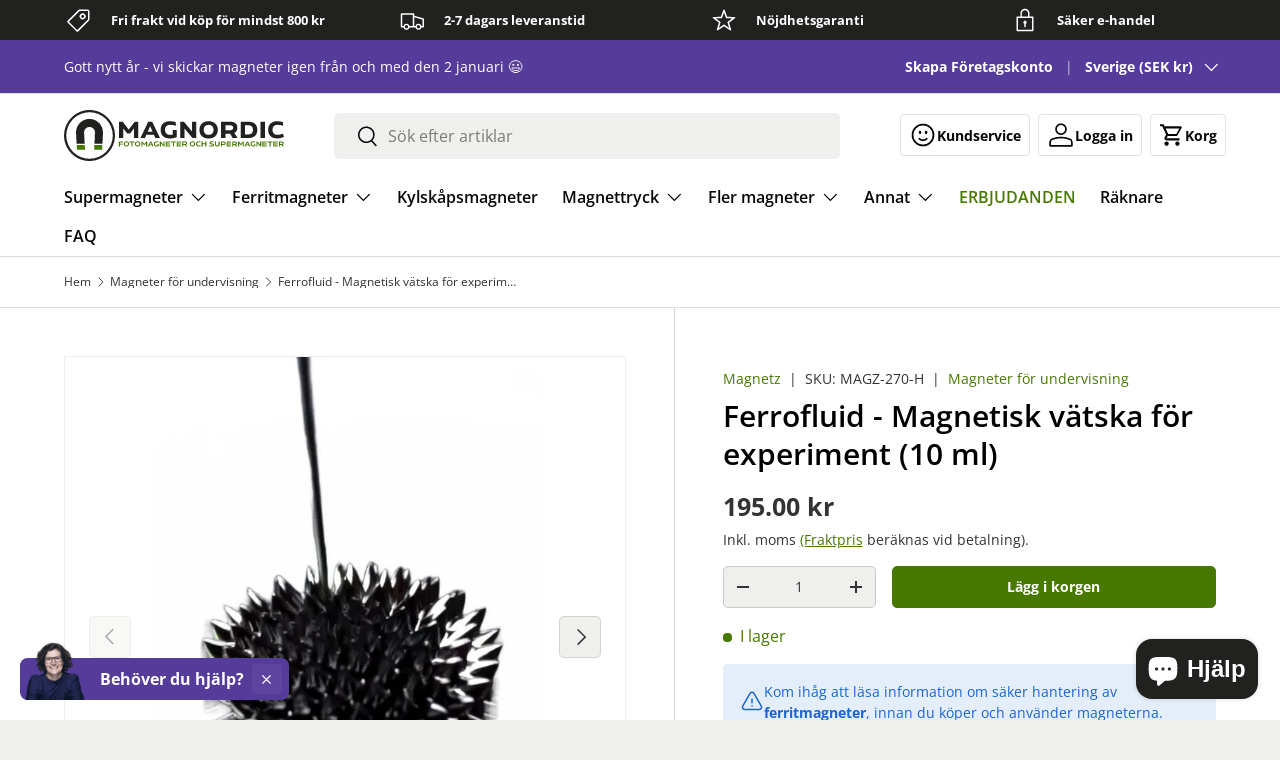

--- FILE ---
content_type: text/html; charset=utf-8
request_url: https://www.magnordic.se/products/ferrofluid-magnetisk-vatska
body_size: 41698
content:
<!doctype html>
<html class="no-js" lang="sv" dir="ltr">
  <head><meta charset="utf-8">
<meta name="viewport" content="width=device-width,initial-scale=1">
<title>
    
    
Ferrofluid 10 ml, bara 195.00 kr/st | Magnetförsök &amp; undervisning</title>








<link rel="canonical" href="https://www.magnordic.se/products/ferrofluid-magnetisk-vatska">
<link rel="icon" href="//www.magnordic.se/cdn/shop/files/favicon.svg?crop=center&height=48&v=1718630482&width=48" type="image/svg+xml">
  <link rel="apple-touch-icon" href="//www.magnordic.se/cdn/shop/files/favicon.svg?crop=center&height=180&v=1718630482&width=180">
    
    
    <meta name="description" content="Skapa magnetiska experiment och vackra mönster med ferromagnetisk vätska (magnetit). Vi har allt för magnetiska experiment. Snabb leverans."><meta property="og:site_name" content="Magnetz og Magnordic">
<meta property="og:url" content="https://www.magnordic.se/products/ferrofluid-magnetisk-vatska">
<meta property="og:title" content="Ferrofluid 10 ml, bara 195.00 kr/st | Magnetförsök &amp;amp; undervisning">
<meta property="og:type" content="product">
<meta property="og:description" content="Skapa magnetiska experiment och vackra mönster med ferromagnetisk vätska (magnetit). Vi har allt för magnetiska experiment. Snabb leverans."><meta property="og:image" content="http://www.magnordic.se/cdn/shop/files/koeb-ferrofluid-til-at-lave-magnetiske-eksperimenter-med-det-reagerer-paa-den-mest-fantastiske-maade-sammen-med-en-magnet-fit-1000x1000x95.png?crop=center&height=1200&v=1718620999&width=1200">
  <meta property="og:image:secure_url" content="https://www.magnordic.se/cdn/shop/files/koeb-ferrofluid-til-at-lave-magnetiske-eksperimenter-med-det-reagerer-paa-den-mest-fantastiske-maade-sammen-med-en-magnet-fit-1000x1000x95.png?crop=center&height=1200&v=1718620999&width=1200">
  <meta property="og:image:width" content="1000">
  <meta property="og:image:height" content="1000"><meta
    property="og:price:amount"
    content="195.00"
  >
  <meta property="og:price:currency" content="SEK"><meta name="twitter:card" content="summary_large_image">
<meta name="twitter:title" content="Ferrofluid 10 ml, bara 195.00 kr/st | Magnetförsök &amp;amp; undervisning">
<meta name="twitter:description" content="Skapa magnetiska experiment och vackra mönster med ferromagnetisk vätska (magnetit). Vi har allt för magnetiska experiment. Snabb leverans.">
<style data-shopify>
@font-face {
  font-family: "Open Sans";
  font-weight: 400;
  font-style: normal;
  font-display: swap;
  src: url("//www.magnordic.se/cdn/fonts/open_sans/opensans_n4.c32e4d4eca5273f6d4ee95ddf54b5bbb75fc9b61.woff2") format("woff2"),
       url("//www.magnordic.se/cdn/fonts/open_sans/opensans_n4.5f3406f8d94162b37bfa232b486ac93ee892406d.woff") format("woff");
}
@font-face {
  font-family: "Open Sans";
  font-weight: 700;
  font-style: normal;
  font-display: swap;
  src: url("//www.magnordic.se/cdn/fonts/open_sans/opensans_n7.a9393be1574ea8606c68f4441806b2711d0d13e4.woff2") format("woff2"),
       url("//www.magnordic.se/cdn/fonts/open_sans/opensans_n7.7b8af34a6ebf52beb1a4c1d8c73ad6910ec2e553.woff") format("woff");
}
@font-face {
  font-family: "Open Sans";
  font-weight: 400;
  font-style: italic;
  font-display: swap;
  src: url("//www.magnordic.se/cdn/fonts/open_sans/opensans_i4.6f1d45f7a46916cc95c694aab32ecbf7509cbf33.woff2") format("woff2"),
       url("//www.magnordic.se/cdn/fonts/open_sans/opensans_i4.4efaa52d5a57aa9a57c1556cc2b7465d18839daa.woff") format("woff");
}
@font-face {
  font-family: "Open Sans";
  font-weight: 700;
  font-style: italic;
  font-display: swap;
  src: url("//www.magnordic.se/cdn/fonts/open_sans/opensans_i7.916ced2e2ce15f7fcd95d196601a15e7b89ee9a4.woff2") format("woff2"),
       url("//www.magnordic.se/cdn/fonts/open_sans/opensans_i7.99a9cff8c86ea65461de497ade3d515a98f8b32a.woff") format("woff");
}
@font-face {
  font-family: "Open Sans";
  font-weight: 600;
  font-style: normal;
  font-display: swap;
  src: url("//www.magnordic.se/cdn/fonts/open_sans/opensans_n6.15aeff3c913c3fe570c19cdfeed14ce10d09fb08.woff2") format("woff2"),
       url("//www.magnordic.se/cdn/fonts/open_sans/opensans_n6.14bef14c75f8837a87f70ce22013cb146ee3e9f3.woff") format("woff");
}
@font-face {
  font-family: "Open Sans";
  font-weight: 600;
  font-style: normal;
  font-display: swap;
  src: url("//www.magnordic.se/cdn/fonts/open_sans/opensans_n6.15aeff3c913c3fe570c19cdfeed14ce10d09fb08.woff2") format("woff2"),
       url("//www.magnordic.se/cdn/fonts/open_sans/opensans_n6.14bef14c75f8837a87f70ce22013cb146ee3e9f3.woff") format("woff");
}
:root {
        --bg-color: 239 240 237 / 1.0;
        --bg-color-og: 239 240 237 / 1.0;
        --heading-color: 0 0 0;
        --text-color: 51 51 51;
        --text-color-og: 51 51 51;
        --scrollbar-color: 51 51 51;
        --link-color: 71 121 0;
        --link-color-og: 71 121 0;
        --star-color: 255 159 28;--swatch-border-color-default: 201 202 200;
          --swatch-border-color-active: 145 146 144;
          --swatch-card-size: 24px;
          --swatch-variant-picker-size: 64px;--color-scheme-1-bg: 255 255 255 / 1.0;
        --color-scheme-1-grad: ;
        --color-scheme-1-heading: 42 43 42;
        --color-scheme-1-text: 42 43 42;
        --color-scheme-1-btn-bg: 71 121 0;
        --color-scheme-1-btn-text: 255 255 255;
        --color-scheme-1-btn-bg-hover: 107 153 41;--color-scheme-2-bg: 33 34 31 / 1.0;
        --color-scheme-2-grad: ;
        --color-scheme-2-heading: 255 255 255;
        --color-scheme-2-text: 255 255 255;
        --color-scheme-2-btn-bg: 71 121 0;
        --color-scheme-2-btn-text: 255 255 255;
        --color-scheme-2-btn-bg-hover: 107 153 41;--color-scheme-3-bg: 85 60 154 / 1.0;
        --color-scheme-3-grad: ;
        --color-scheme-3-heading: 255 255 255;
        --color-scheme-3-text: 255 255 255;
        --color-scheme-3-btn-bg: 42 43 42;
        --color-scheme-3-btn-text: 255 255 255;
        --color-scheme-3-btn-bg-hover: 82 83 82;

        --drawer-bg-color: 255 255 255 / 1.0;
        --drawer-text-color: 42 43 42;

        --panel-bg-color: 255 255 255 / 1.0;
        --panel-heading-color: 42 43 42;
        --panel-text-color: 42 43 42;

        --in-stock-text-color: 71 121 0;
        --low-stock-text-color: 210 134 26;
        --very-low-stock-text-color: 180 12 28;
        --no-stock-text-color: 119 119 119;
        --no-stock-backordered-text-color: 119 119 119;

        --error-bg-color: 252 237 238;
        --error-text-color: 180 12 28;
        --success-bg-color: 232 246 234;
        --success-text-color: 44 126 63;
        --info-bg-color: 228 237 250;
        --info-text-color: 26 102 210;

        --heading-font-family: "Open Sans", sans-serif;
        --heading-font-style: normal;
        --heading-font-weight: 600;
        --heading-scale-start: 2;

        --navigation-font-family: "Open Sans", sans-serif;
        --navigation-font-style: normal;
        --navigation-font-weight: 600;--heading-text-transform: none;
--subheading-text-transform: none;
        --body-font-family: "Open Sans", sans-serif;
        --body-font-style: normal;
        --body-font-weight: 400;
        --body-font-size: 16;

        --section-gap: 48;
        --heading-gap: calc(8 * var(--space-unit));--grid-column-gap: 20px;--btn-bg-color: 71 121 0;
        --btn-bg-hover-color: 107 153 41;
        --btn-text-color: 255 255 255;
        --btn-bg-color-og: 71 121 0;
        --btn-text-color-og: 255 255 255;
        --btn-alt-bg-color: 255 255 255;
        --btn-alt-bg-alpha: 1.0;
        --btn-alt-text-color: 42 43 42;
        --btn-border-width: 1px;
        --btn-padding-y: 12px;

        
        --btn-border-radius: 5px;
        

        --btn-lg-border-radius: 50%;
        --btn-icon-border-radius: 50%;
        --input-with-btn-inner-radius: var(--btn-border-radius);

        --input-bg-color: 239 240 237 / 1.0;
        --input-text-color: 51 51 51;
        --input-border-width: 1px;
        --input-border-radius: 4px;
        --textarea-border-radius: 4px;
        --input-border-radius: 5px;
        --input-bg-color-diff-3: #e8e9e5;
        --input-bg-color-diff-6: #e0e2dc;

        --modal-border-radius: 4px;
        --modal-overlay-color: 0 0 0;
        --modal-overlay-opacity: 0.4;
        --drawer-border-radius: 4px;
        --overlay-border-radius: 4px;--sale-label-bg-color: 68 51 122;
        --sale-label-text-color: 255 255 255;--sold-out-label-bg-color: 42 43 42;
        --sold-out-label-text-color: 255 255 255;--new-label-bg-color: 250 245 255;
        --new-label-text-color: 68 51 122;--preorder-label-bg-color: 0 166 237;
        --preorder-label-text-color: 255 255 255;

        --page-width: 1290px;
        --gutter-sm: 20px;
        --gutter-md: 32px;
        --gutter-lg: 64px;

        --payment-terms-bg-color: #eff0ed;

        --coll-card-bg-color: #F9F9F9;
        --coll-card-border-color: #f2f2f2;--card-bg-color: #ffffff;
        --card-text-color: 38 38 43;
        --card-border-color: #f2f2f2;

        --reading-width: 48em;
      }

      @media (max-width: 769px) {
        :root {
          --reading-width: 36em;
        }
      }</style>
<link href="//www.magnordic.se/cdn/shop/t/3/assets/main.css?v=140144914169311432641731934320" rel="stylesheet" type="text/css" media="all" /><link href="//www.magnordic.se/cdn/shop/t/3/assets/tailwind.min.css?v=25492801245855982111765703835" rel="stylesheet" type="text/css" media="all" /><script src="//www.magnordic.se/cdn/shop/t/3/assets/main.js?v=2050684634816504901718705371" defer="defer"></script>
    <script src="https://unpkg.com/alpinejs" defer></script><link
        rel="preload"
        href="//www.magnordic.se/cdn/fonts/open_sans/opensans_n4.c32e4d4eca5273f6d4ee95ddf54b5bbb75fc9b61.woff2"
        as="font"
        type="font/woff2"
        crossorigin
        fetchpriority="high"
      ><link
        rel="preload"
        href="//www.magnordic.se/cdn/fonts/open_sans/opensans_n6.15aeff3c913c3fe570c19cdfeed14ce10d09fb08.woff2"
        as="font"
        type="font/woff2"
        crossorigin
        fetchpriority="high"
      ><script>window.performance && window.performance.mark && window.performance.mark('shopify.content_for_header.start');</script><meta name="facebook-domain-verification" content="q0j1gjqfqz3bdbogqso243rtqkmeg9">
<meta id="shopify-digital-wallet" name="shopify-digital-wallet" content="/88027889980/digital_wallets/dialog">
<meta name="shopify-checkout-api-token" content="681e0e6636f61840131205af4ef14529">
<link rel="alternate" hreflang="x-default" href="https://www.magnetz.dk/products/ferrofluid-magnetvaeske">
<link rel="alternate" hreflang="en-AT" href="https://www.magnetpartner.com/products/ferrofluid-magnetic-fluid">
<link rel="alternate" hreflang="en-BE" href="https://www.magnetpartner.com/products/ferrofluid-magnetic-fluid">
<link rel="alternate" hreflang="en-BG" href="https://www.magnetpartner.com/products/ferrofluid-magnetic-fluid">
<link rel="alternate" hreflang="en-CY" href="https://www.magnetpartner.com/products/ferrofluid-magnetic-fluid">
<link rel="alternate" hreflang="en-CZ" href="https://www.magnetpartner.com/products/ferrofluid-magnetic-fluid">
<link rel="alternate" hreflang="en-DE" href="https://www.magnetpartner.com/products/ferrofluid-magnetic-fluid">
<link rel="alternate" hreflang="en-EE" href="https://www.magnetpartner.com/products/ferrofluid-magnetic-fluid">
<link rel="alternate" hreflang="en-ES" href="https://www.magnetpartner.com/products/ferrofluid-magnetic-fluid">
<link rel="alternate" hreflang="en-FI" href="https://www.magnetpartner.com/products/ferrofluid-magnetic-fluid">
<link rel="alternate" hreflang="en-FR" href="https://www.magnetpartner.com/products/ferrofluid-magnetic-fluid">
<link rel="alternate" hreflang="en-GR" href="https://www.magnetpartner.com/products/ferrofluid-magnetic-fluid">
<link rel="alternate" hreflang="en-HR" href="https://www.magnetpartner.com/products/ferrofluid-magnetic-fluid">
<link rel="alternate" hreflang="en-HU" href="https://www.magnetpartner.com/products/ferrofluid-magnetic-fluid">
<link rel="alternate" hreflang="en-IE" href="https://www.magnetpartner.com/products/ferrofluid-magnetic-fluid">
<link rel="alternate" hreflang="en-IT" href="https://www.magnetpartner.com/products/ferrofluid-magnetic-fluid">
<link rel="alternate" hreflang="en-LT" href="https://www.magnetpartner.com/products/ferrofluid-magnetic-fluid">
<link rel="alternate" hreflang="en-LU" href="https://www.magnetpartner.com/products/ferrofluid-magnetic-fluid">
<link rel="alternate" hreflang="en-LV" href="https://www.magnetpartner.com/products/ferrofluid-magnetic-fluid">
<link rel="alternate" hreflang="en-MT" href="https://www.magnetpartner.com/products/ferrofluid-magnetic-fluid">
<link rel="alternate" hreflang="en-NL" href="https://www.magnetpartner.com/products/ferrofluid-magnetic-fluid">
<link rel="alternate" hreflang="en-PL" href="https://www.magnetpartner.com/products/ferrofluid-magnetic-fluid">
<link rel="alternate" hreflang="en-PT" href="https://www.magnetpartner.com/products/ferrofluid-magnetic-fluid">
<link rel="alternate" hreflang="en-RO" href="https://www.magnetpartner.com/products/ferrofluid-magnetic-fluid">
<link rel="alternate" hreflang="en-SI" href="https://www.magnetpartner.com/products/ferrofluid-magnetic-fluid">
<link rel="alternate" hreflang="en-SK" href="https://www.magnetpartner.com/products/ferrofluid-magnetic-fluid">
<link rel="alternate" hreflang="da-DK" href="https://www.magnetz.dk/products/ferrofluid-magnetvaeske">
<link rel="alternate" hreflang="no-NO" href="https://www.magnordic.com/products/ferrofluid-magnetisk-vaeske">
<link rel="alternate" hreflang="sv-SE" href="https://www.magnordic.se/products/ferrofluid-magnetisk-vatska">
<link rel="alternate" type="application/json+oembed" href="https://www.magnordic.se/products/ferrofluid-magnetisk-vatska.oembed">
<script async="async" src="/checkouts/internal/preloads.js?locale=sv-SE"></script>
<link rel="preconnect" href="https://shop.app" crossorigin="anonymous">
<script async="async" src="https://shop.app/checkouts/internal/preloads.js?locale=sv-SE&shop_id=88027889980" crossorigin="anonymous"></script>
<script id="apple-pay-shop-capabilities" type="application/json">{"shopId":88027889980,"countryCode":"DK","currencyCode":"SEK","merchantCapabilities":["supports3DS"],"merchantId":"gid:\/\/shopify\/Shop\/88027889980","merchantName":"Magnetz og Magnordic","requiredBillingContactFields":["postalAddress","email","phone"],"requiredShippingContactFields":["postalAddress","email","phone"],"shippingType":"shipping","supportedNetworks":["visa","maestro","masterCard","amex"],"total":{"type":"pending","label":"Magnetz og Magnordic","amount":"1.00"},"shopifyPaymentsEnabled":true,"supportsSubscriptions":true}</script>
<script id="shopify-features" type="application/json">{"accessToken":"681e0e6636f61840131205af4ef14529","betas":["rich-media-storefront-analytics"],"domain":"www.magnordic.se","predictiveSearch":true,"shopId":88027889980,"locale":"sv"}</script>
<script>var Shopify = Shopify || {};
Shopify.shop = "magnordic-live.myshopify.com";
Shopify.locale = "sv";
Shopify.currency = {"active":"SEK","rate":"1.4602728"};
Shopify.country = "SE";
Shopify.theme = {"name":"shopify-theme-enterprise-magnordic\/main","id":169477767484,"schema_name":"Enterprise","schema_version":"1.5.2","theme_store_id":null,"role":"main"};
Shopify.theme.handle = "null";
Shopify.theme.style = {"id":null,"handle":null};
Shopify.cdnHost = "www.magnordic.se/cdn";
Shopify.routes = Shopify.routes || {};
Shopify.routes.root = "/";</script>
<script type="module">!function(o){(o.Shopify=o.Shopify||{}).modules=!0}(window);</script>
<script>!function(o){function n(){var o=[];function n(){o.push(Array.prototype.slice.apply(arguments))}return n.q=o,n}var t=o.Shopify=o.Shopify||{};t.loadFeatures=n(),t.autoloadFeatures=n()}(window);</script>
<script>
  window.ShopifyPay = window.ShopifyPay || {};
  window.ShopifyPay.apiHost = "shop.app\/pay";
  window.ShopifyPay.redirectState = null;
</script>
<script id="shop-js-analytics" type="application/json">{"pageType":"product"}</script>
<script defer="defer" async type="module" src="//www.magnordic.se/cdn/shopifycloud/shop-js/modules/v2/client.init-shop-cart-sync_D-iVwhuG.sv.esm.js"></script>
<script defer="defer" async type="module" src="//www.magnordic.se/cdn/shopifycloud/shop-js/modules/v2/chunk.common_D_3wwUAB.esm.js"></script>
<script type="module">
  await import("//www.magnordic.se/cdn/shopifycloud/shop-js/modules/v2/client.init-shop-cart-sync_D-iVwhuG.sv.esm.js");
await import("//www.magnordic.se/cdn/shopifycloud/shop-js/modules/v2/chunk.common_D_3wwUAB.esm.js");

  window.Shopify.SignInWithShop?.initShopCartSync?.({"fedCMEnabled":true,"windoidEnabled":true});

</script>
<script>
  window.Shopify = window.Shopify || {};
  if (!window.Shopify.featureAssets) window.Shopify.featureAssets = {};
  window.Shopify.featureAssets['shop-js'] = {"shop-cart-sync":["modules/v2/client.shop-cart-sync_DALWrA6E.sv.esm.js","modules/v2/chunk.common_D_3wwUAB.esm.js"],"init-fed-cm":["modules/v2/client.init-fed-cm_D3t_tMEy.sv.esm.js","modules/v2/chunk.common_D_3wwUAB.esm.js"],"shop-button":["modules/v2/client.shop-button_QCED2X3l.sv.esm.js","modules/v2/chunk.common_D_3wwUAB.esm.js"],"shop-cash-offers":["modules/v2/client.shop-cash-offers_DKNbSPZ3.sv.esm.js","modules/v2/chunk.common_D_3wwUAB.esm.js","modules/v2/chunk.modal_CPgFYLPw.esm.js"],"init-windoid":["modules/v2/client.init-windoid_CFLo3IYN.sv.esm.js","modules/v2/chunk.common_D_3wwUAB.esm.js"],"shop-toast-manager":["modules/v2/client.shop-toast-manager_VfZ_vjA4.sv.esm.js","modules/v2/chunk.common_D_3wwUAB.esm.js"],"init-shop-email-lookup-coordinator":["modules/v2/client.init-shop-email-lookup-coordinator_CBxPWYLZ.sv.esm.js","modules/v2/chunk.common_D_3wwUAB.esm.js"],"init-shop-cart-sync":["modules/v2/client.init-shop-cart-sync_D-iVwhuG.sv.esm.js","modules/v2/chunk.common_D_3wwUAB.esm.js"],"avatar":["modules/v2/client.avatar_BTnouDA3.sv.esm.js"],"pay-button":["modules/v2/client.pay-button_D55Jxh28.sv.esm.js","modules/v2/chunk.common_D_3wwUAB.esm.js"],"init-customer-accounts":["modules/v2/client.init-customer-accounts_Bnkdjgp8.sv.esm.js","modules/v2/client.shop-login-button_Dc9zwII5.sv.esm.js","modules/v2/chunk.common_D_3wwUAB.esm.js","modules/v2/chunk.modal_CPgFYLPw.esm.js"],"init-shop-for-new-customer-accounts":["modules/v2/client.init-shop-for-new-customer-accounts_B08XtGMd.sv.esm.js","modules/v2/client.shop-login-button_Dc9zwII5.sv.esm.js","modules/v2/chunk.common_D_3wwUAB.esm.js","modules/v2/chunk.modal_CPgFYLPw.esm.js"],"shop-login-button":["modules/v2/client.shop-login-button_Dc9zwII5.sv.esm.js","modules/v2/chunk.common_D_3wwUAB.esm.js","modules/v2/chunk.modal_CPgFYLPw.esm.js"],"init-customer-accounts-sign-up":["modules/v2/client.init-customer-accounts-sign-up_DL5k_lB3.sv.esm.js","modules/v2/client.shop-login-button_Dc9zwII5.sv.esm.js","modules/v2/chunk.common_D_3wwUAB.esm.js","modules/v2/chunk.modal_CPgFYLPw.esm.js"],"shop-follow-button":["modules/v2/client.shop-follow-button_Dro5iXnG.sv.esm.js","modules/v2/chunk.common_D_3wwUAB.esm.js","modules/v2/chunk.modal_CPgFYLPw.esm.js"],"checkout-modal":["modules/v2/client.checkout-modal_BnRfnOVV.sv.esm.js","modules/v2/chunk.common_D_3wwUAB.esm.js","modules/v2/chunk.modal_CPgFYLPw.esm.js"],"lead-capture":["modules/v2/client.lead-capture_viV_D2S_.sv.esm.js","modules/v2/chunk.common_D_3wwUAB.esm.js","modules/v2/chunk.modal_CPgFYLPw.esm.js"],"shop-login":["modules/v2/client.shop-login_CF6qGw2K.sv.esm.js","modules/v2/chunk.common_D_3wwUAB.esm.js","modules/v2/chunk.modal_CPgFYLPw.esm.js"],"payment-terms":["modules/v2/client.payment-terms_DCbzXKfx.sv.esm.js","modules/v2/chunk.common_D_3wwUAB.esm.js","modules/v2/chunk.modal_CPgFYLPw.esm.js"]};
</script>
<script>(function() {
  var isLoaded = false;
  function asyncLoad() {
    if (isLoaded) return;
    isLoaded = true;
    var urls = ["https:\/\/api.reaktion.com\/assets\/tracking\/store.js?s=RBzij80fhzX7WT4B21UiFkb0hLESp5MO\u0026shop=magnordic-live.myshopify.com"];
    for (var i = 0; i < urls.length; i++) {
      var s = document.createElement('script');
      s.type = 'text/javascript';
      s.async = true;
      s.src = urls[i];
      var x = document.getElementsByTagName('script')[0];
      x.parentNode.insertBefore(s, x);
    }
  };
  if(window.attachEvent) {
    window.attachEvent('onload', asyncLoad);
  } else {
    window.addEventListener('load', asyncLoad, false);
  }
})();</script>
<script id="__st">var __st={"a":88027889980,"offset":3600,"reqid":"3fab06e0-6992-485e-ae94-1597d91e8b17-1768749514","pageurl":"www.magnordic.se\/products\/ferrofluid-magnetisk-vatska","u":"cc1f8f978023","p":"product","rtyp":"product","rid":9529119965500};</script>
<script>window.ShopifyPaypalV4VisibilityTracking = true;</script>
<script id="captcha-bootstrap">!function(){'use strict';const t='contact',e='account',n='new_comment',o=[[t,t],['blogs',n],['comments',n],[t,'customer']],c=[[e,'customer_login'],[e,'guest_login'],[e,'recover_customer_password'],[e,'create_customer']],r=t=>t.map((([t,e])=>`form[action*='/${t}']:not([data-nocaptcha='true']) input[name='form_type'][value='${e}']`)).join(','),a=t=>()=>t?[...document.querySelectorAll(t)].map((t=>t.form)):[];function s(){const t=[...o],e=r(t);return a(e)}const i='password',u='form_key',d=['recaptcha-v3-token','g-recaptcha-response','h-captcha-response',i],f=()=>{try{return window.sessionStorage}catch{return}},m='__shopify_v',_=t=>t.elements[u];function p(t,e,n=!1){try{const o=window.sessionStorage,c=JSON.parse(o.getItem(e)),{data:r}=function(t){const{data:e,action:n}=t;return t[m]||n?{data:e,action:n}:{data:t,action:n}}(c);for(const[e,n]of Object.entries(r))t.elements[e]&&(t.elements[e].value=n);n&&o.removeItem(e)}catch(o){console.error('form repopulation failed',{error:o})}}const l='form_type',E='cptcha';function T(t){t.dataset[E]=!0}const w=window,h=w.document,L='Shopify',v='ce_forms',y='captcha';let A=!1;((t,e)=>{const n=(g='f06e6c50-85a8-45c8-87d0-21a2b65856fe',I='https://cdn.shopify.com/shopifycloud/storefront-forms-hcaptcha/ce_storefront_forms_captcha_hcaptcha.v1.5.2.iife.js',D={infoText:'Skyddas av hCaptcha',privacyText:'Integritet',termsText:'Villkor'},(t,e,n)=>{const o=w[L][v],c=o.bindForm;if(c)return c(t,g,e,D).then(n);var r;o.q.push([[t,g,e,D],n]),r=I,A||(h.body.append(Object.assign(h.createElement('script'),{id:'captcha-provider',async:!0,src:r})),A=!0)});var g,I,D;w[L]=w[L]||{},w[L][v]=w[L][v]||{},w[L][v].q=[],w[L][y]=w[L][y]||{},w[L][y].protect=function(t,e){n(t,void 0,e),T(t)},Object.freeze(w[L][y]),function(t,e,n,w,h,L){const[v,y,A,g]=function(t,e,n){const i=e?o:[],u=t?c:[],d=[...i,...u],f=r(d),m=r(i),_=r(d.filter((([t,e])=>n.includes(e))));return[a(f),a(m),a(_),s()]}(w,h,L),I=t=>{const e=t.target;return e instanceof HTMLFormElement?e:e&&e.form},D=t=>v().includes(t);t.addEventListener('submit',(t=>{const e=I(t);if(!e)return;const n=D(e)&&!e.dataset.hcaptchaBound&&!e.dataset.recaptchaBound,o=_(e),c=g().includes(e)&&(!o||!o.value);(n||c)&&t.preventDefault(),c&&!n&&(function(t){try{if(!f())return;!function(t){const e=f();if(!e)return;const n=_(t);if(!n)return;const o=n.value;o&&e.removeItem(o)}(t);const e=Array.from(Array(32),(()=>Math.random().toString(36)[2])).join('');!function(t,e){_(t)||t.append(Object.assign(document.createElement('input'),{type:'hidden',name:u})),t.elements[u].value=e}(t,e),function(t,e){const n=f();if(!n)return;const o=[...t.querySelectorAll(`input[type='${i}']`)].map((({name:t})=>t)),c=[...d,...o],r={};for(const[a,s]of new FormData(t).entries())c.includes(a)||(r[a]=s);n.setItem(e,JSON.stringify({[m]:1,action:t.action,data:r}))}(t,e)}catch(e){console.error('failed to persist form',e)}}(e),e.submit())}));const S=(t,e)=>{t&&!t.dataset[E]&&(n(t,e.some((e=>e===t))),T(t))};for(const o of['focusin','change'])t.addEventListener(o,(t=>{const e=I(t);D(e)&&S(e,y())}));const B=e.get('form_key'),M=e.get(l),P=B&&M;t.addEventListener('DOMContentLoaded',(()=>{const t=y();if(P)for(const e of t)e.elements[l].value===M&&p(e,B);[...new Set([...A(),...v().filter((t=>'true'===t.dataset.shopifyCaptcha))])].forEach((e=>S(e,t)))}))}(h,new URLSearchParams(w.location.search),n,t,e,['guest_login'])})(!0,!0)}();</script>
<script integrity="sha256-4kQ18oKyAcykRKYeNunJcIwy7WH5gtpwJnB7kiuLZ1E=" data-source-attribution="shopify.loadfeatures" defer="defer" src="//www.magnordic.se/cdn/shopifycloud/storefront/assets/storefront/load_feature-a0a9edcb.js" crossorigin="anonymous"></script>
<script crossorigin="anonymous" defer="defer" src="//www.magnordic.se/cdn/shopifycloud/storefront/assets/shopify_pay/storefront-65b4c6d7.js?v=20250812"></script>
<script data-source-attribution="shopify.dynamic_checkout.dynamic.init">var Shopify=Shopify||{};Shopify.PaymentButton=Shopify.PaymentButton||{isStorefrontPortableWallets:!0,init:function(){window.Shopify.PaymentButton.init=function(){};var t=document.createElement("script");t.src="https://www.magnordic.se/cdn/shopifycloud/portable-wallets/latest/portable-wallets.sv.js",t.type="module",document.head.appendChild(t)}};
</script>
<script data-source-attribution="shopify.dynamic_checkout.buyer_consent">
  function portableWalletsHideBuyerConsent(e){var t=document.getElementById("shopify-buyer-consent"),n=document.getElementById("shopify-subscription-policy-button");t&&n&&(t.classList.add("hidden"),t.setAttribute("aria-hidden","true"),n.removeEventListener("click",e))}function portableWalletsShowBuyerConsent(e){var t=document.getElementById("shopify-buyer-consent"),n=document.getElementById("shopify-subscription-policy-button");t&&n&&(t.classList.remove("hidden"),t.removeAttribute("aria-hidden"),n.addEventListener("click",e))}window.Shopify?.PaymentButton&&(window.Shopify.PaymentButton.hideBuyerConsent=portableWalletsHideBuyerConsent,window.Shopify.PaymentButton.showBuyerConsent=portableWalletsShowBuyerConsent);
</script>
<script data-source-attribution="shopify.dynamic_checkout.cart.bootstrap">document.addEventListener("DOMContentLoaded",(function(){function t(){return document.querySelector("shopify-accelerated-checkout-cart, shopify-accelerated-checkout")}if(t())Shopify.PaymentButton.init();else{new MutationObserver((function(e,n){t()&&(Shopify.PaymentButton.init(),n.disconnect())})).observe(document.body,{childList:!0,subtree:!0})}}));
</script>
<script id='scb4127' type='text/javascript' async='' src='https://www.magnordic.se/cdn/shopifycloud/privacy-banner/storefront-banner.js'></script><link id="shopify-accelerated-checkout-styles" rel="stylesheet" media="screen" href="https://www.magnordic.se/cdn/shopifycloud/portable-wallets/latest/accelerated-checkout-backwards-compat.css" crossorigin="anonymous">
<style id="shopify-accelerated-checkout-cart">
        #shopify-buyer-consent {
  margin-top: 1em;
  display: inline-block;
  width: 100%;
}

#shopify-buyer-consent.hidden {
  display: none;
}

#shopify-subscription-policy-button {
  background: none;
  border: none;
  padding: 0;
  text-decoration: underline;
  font-size: inherit;
  cursor: pointer;
}

#shopify-subscription-policy-button::before {
  box-shadow: none;
}

      </style>
<script id="sections-script" data-sections="header,footer" defer="defer" src="//www.magnordic.se/cdn/shop/t/3/compiled_assets/scripts.js?v=2518"></script>
<script>window.performance && window.performance.mark && window.performance.mark('shopify.content_for_header.end');</script>


    <script>
      document.documentElement.className = document.documentElement.className.replace('no-js', 'js');
    </script><!-- CC Custom Head Start --><!-- CC Custom Head End --><script src="https://partnertrackshopify.dk/js/register.js" async></script>
    



<!-- BEGIN app block: shopify://apps/stape-conversion-tracking/blocks/gtm/7e13c847-7971-409d-8fe0-29ec14d5f048 --><script>
  window.lsData = {};
  window.dataLayer = window.dataLayer || [];
  window.addEventListener("message", (event) => {
    if (event.data?.event) {
      window.dataLayer.push(event.data);
    }
  });
  window.dataShopStape = {
    shop: "www.magnetz.dk",
    shopId: "88027889980",
  }
</script>

<!-- END app block --><!-- BEGIN app block: shopify://apps/blockify-fraud-filter/blocks/app_embed/2e3e0ba5-0e70-447a-9ec5-3bf76b5ef12e --> 
 
 
    <script>
        window.blockifyShopIdentifier = "magnordic-live.myshopify.com";
        window.ipBlockerMetafields = "{\"showOverlayByPass\":false,\"disableSpyExtensions\":false,\"blockUnknownBots\":false,\"activeApp\":true,\"blockByMetafield\":true,\"visitorAnalytic\":false,\"showWatermark\":true,\"token\":\"eyJhbGciOiJIUzI1NiIsInR5cCI6IkpXVCJ9.eyJzaG9wIjoibWFnbm9yZGljLWxpdmUubXlzaG9waWZ5LmNvbSIsImlhdCI6MTc1OTYwNzYxOX0.I5iv8-Hjb_TeHytg8Dn6fX8E_1ZtjmU7gq9pVX5V940\"}";
        window.blockifyRules = "{\"whitelist\":[],\"blacklist\":[{\"id\":1355982,\"type\":\"1\",\"ipAddress\":\"196.\",\"criteria\":\"4\",\"priority\":\"1\"},{\"id\":1327876,\"type\":\"1\",\"country\":\"EG\",\"criteria\":\"3\",\"priority\":\"1\"},{\"id\":1327877,\"type\":\"1\",\"country\":\"BR\",\"criteria\":\"3\",\"priority\":\"1\"},{\"id\":1327878,\"type\":\"1\",\"country\":\"SA\",\"criteria\":\"3\",\"priority\":\"1\"}]}";
        window.ipblockerBlockTemplate = "{\"customCss\":\"#blockify---container{--bg-blockify: #fff;position:relative}#blockify---container::after{content:'';position:absolute;inset:0;background-repeat:no-repeat !important;background-size:cover !important;background:var(--bg-blockify);z-index:0}#blockify---container #blockify---container__inner{display:flex;flex-direction:column;align-items:center;position:relative;z-index:1}#blockify---container #blockify---container__inner #blockify-block-content{display:flex;flex-direction:column;align-items:center;text-align:center}#blockify---container #blockify---container__inner #blockify-block-content #blockify-block-superTitle{display:none !important}#blockify---container #blockify---container__inner #blockify-block-content #blockify-block-title{font-size:313%;font-weight:bold;margin-top:1em}@media only screen and (min-width: 768px) and (max-width: 1199px){#blockify---container #blockify---container__inner #blockify-block-content #blockify-block-title{font-size:188%}}@media only screen and (max-width: 767px){#blockify---container #blockify---container__inner #blockify-block-content #blockify-block-title{font-size:107%}}#blockify---container #blockify---container__inner #blockify-block-content #blockify-block-description{font-size:125%;margin:1.5em;line-height:1.5}@media only screen and (min-width: 768px) and (max-width: 1199px){#blockify---container #blockify---container__inner #blockify-block-content #blockify-block-description{font-size:88%}}@media only screen and (max-width: 767px){#blockify---container #blockify---container__inner #blockify-block-content #blockify-block-description{font-size:107%}}#blockify---container #blockify---container__inner #blockify-block-content #blockify-block-description #blockify-block-text-blink{display:none !important}#blockify---container #blockify---container__inner #blockify-logo-block-image{position:relative;width:400px;height:auto;max-height:300px}@media only screen and (max-width: 767px){#blockify---container #blockify---container__inner #blockify-logo-block-image{width:200px}}#blockify---container #blockify---container__inner #blockify-logo-block-image::before{content:'';display:block;padding-bottom:56.2%}#blockify---container #blockify---container__inner #blockify-logo-block-image img{position:absolute;top:0;left:0;width:100%;height:100%;object-fit:contain}\\n\",\"logoImage\":{\"active\":true,\"value\":\"https:\/\/storage.synctrack.io\/megamind-fraud\/assets\/default-thumbnail.png\",\"altText\":\"Red octagonal stop sign with a black hand symbol in the center, indicating a warning or prohibition\"},\"superTitle\":{\"active\":false,\"text\":\"403\",\"color\":\"#899df1\"},\"title\":{\"active\":true,\"text\":\"Access Denied\",\"color\":\"#000\"},\"description\":{\"active\":true,\"text\":\"The site owner may have set restrictions that prevent you from accessing the site. Please contact the site owner for access.\",\"color\":\"#000\"},\"background\":{\"active\":true,\"value\":\"#fff\",\"type\":\"1\",\"colorFrom\":null,\"colorTo\":null}}";

        
            window.blockifyProductCollections = [491326112060,491146117436,491326931260,491145265468,491326832956];
        
    </script>
<link href="https://cdn.shopify.com/extensions/019bc61e-5a2c-71e1-9b16-ae80802f2aca/blockify-shopify-287/assets/blockify-embed.min.js" as="script" type="text/javascript" rel="preload"><link href="https://cdn.shopify.com/extensions/019bc61e-5a2c-71e1-9b16-ae80802f2aca/blockify-shopify-287/assets/prevent-bypass-script.min.js" as="script" type="text/javascript" rel="preload">
<script type="text/javascript">
    window.blockifyBaseUrl = 'https://fraud.blockifyapp.com/s/api';
    window.blockifyPublicUrl = 'https://fraud.blockifyapp.com/s/api/public';
    window.bucketUrl = 'https://storage.synctrack.io/megamind-fraud';
    window.storefrontApiUrl  = 'https://fraud.blockifyapp.com/p/api';
</script>
<script type="text/javascript">
  window.blockifyChecking = true;
</script>
<script id="blockifyScriptByPass" type="text/javascript" src=https://cdn.shopify.com/extensions/019bc61e-5a2c-71e1-9b16-ae80802f2aca/blockify-shopify-287/assets/prevent-bypass-script.min.js async></script>
<script id="blockifyScriptTag" type="text/javascript" src=https://cdn.shopify.com/extensions/019bc61e-5a2c-71e1-9b16-ae80802f2aca/blockify-shopify-287/assets/blockify-embed.min.js async></script>


<!-- END app block --><!-- BEGIN app block: shopify://apps/uploadly-file-upload/blocks/app-embed/d91e9a53-de3d-49df-b7a1-ac8a15b213e5 -->
  <script>
    window.ph_product_collections = `Danmarks största urval av magneter,Det kreativa hörnet,Gör fysiklektionerna ännu roligare,Magneter för undervisning,Nyheter,`;

    window.ph_product_collections_id = `491326112060,491146117436,491326931260,491145265468,491326832956,`;
  </script>


<div data-ph-meta="{}"></div>

<script>
  try {
    window.ph_meta_fields = JSON.parse(document.querySelector('[data-ph-meta]').getAttribute('data-ph-meta'));
  } catch (err) {
    window.ph_meta_fields = {};
  }

  console.log("cli3 update v3.7");
</script>


<script>
  const uploadlyprimaryScript = document.createElement('script');
  uploadlyprimaryScript.src = "https://uploadly-cdn.com/uploadly.js";
  uploadlyprimaryScript.defer = true;

  uploadlyprimaryScript.onerror = function () {
    const fallbackScript = document.createElement('script');
    fallbackScript.src = "https://cdn.shopify.com/s/files/1/0515/2384/6340/files/uploadly.js";
    fallbackScript.defer = true;
    document.head.appendChild(fallbackScript);
  };
  document.head.appendChild(uploadlyprimaryScript);
</script>
<script async src="https://cdn.shopify.com/s/files/1/0515/2384/6340/files/uploadcarev2.js?v=1727778997"></script>




<!-- END app block --><script src="https://cdn.shopify.com/extensions/019b8ed3-90b4-7b95-8e01-aa6b35f1be2e/stape-remix-29/assets/widget.js" type="text/javascript" defer="defer"></script>
<script src="https://cdn.shopify.com/extensions/7bc9bb47-adfa-4267-963e-cadee5096caf/inbox-1252/assets/inbox-chat-loader.js" type="text/javascript" defer="defer"></script>
<link href="https://monorail-edge.shopifysvc.com" rel="dns-prefetch">
<script>(function(){if ("sendBeacon" in navigator && "performance" in window) {try {var session_token_from_headers = performance.getEntriesByType('navigation')[0].serverTiming.find(x => x.name == '_s').description;} catch {var session_token_from_headers = undefined;}var session_cookie_matches = document.cookie.match(/_shopify_s=([^;]*)/);var session_token_from_cookie = session_cookie_matches && session_cookie_matches.length === 2 ? session_cookie_matches[1] : "";var session_token = session_token_from_headers || session_token_from_cookie || "";function handle_abandonment_event(e) {var entries = performance.getEntries().filter(function(entry) {return /monorail-edge.shopifysvc.com/.test(entry.name);});if (!window.abandonment_tracked && entries.length === 0) {window.abandonment_tracked = true;var currentMs = Date.now();var navigation_start = performance.timing.navigationStart;var payload = {shop_id: 88027889980,url: window.location.href,navigation_start,duration: currentMs - navigation_start,session_token,page_type: "product"};window.navigator.sendBeacon("https://monorail-edge.shopifysvc.com/v1/produce", JSON.stringify({schema_id: "online_store_buyer_site_abandonment/1.1",payload: payload,metadata: {event_created_at_ms: currentMs,event_sent_at_ms: currentMs}}));}}window.addEventListener('pagehide', handle_abandonment_event);}}());</script>
<script id="web-pixels-manager-setup">(function e(e,d,r,n,o){if(void 0===o&&(o={}),!Boolean(null===(a=null===(i=window.Shopify)||void 0===i?void 0:i.analytics)||void 0===a?void 0:a.replayQueue)){var i,a;window.Shopify=window.Shopify||{};var t=window.Shopify;t.analytics=t.analytics||{};var s=t.analytics;s.replayQueue=[],s.publish=function(e,d,r){return s.replayQueue.push([e,d,r]),!0};try{self.performance.mark("wpm:start")}catch(e){}var l=function(){var e={modern:/Edge?\/(1{2}[4-9]|1[2-9]\d|[2-9]\d{2}|\d{4,})\.\d+(\.\d+|)|Firefox\/(1{2}[4-9]|1[2-9]\d|[2-9]\d{2}|\d{4,})\.\d+(\.\d+|)|Chrom(ium|e)\/(9{2}|\d{3,})\.\d+(\.\d+|)|(Maci|X1{2}).+ Version\/(15\.\d+|(1[6-9]|[2-9]\d|\d{3,})\.\d+)([,.]\d+|)( \(\w+\)|)( Mobile\/\w+|) Safari\/|Chrome.+OPR\/(9{2}|\d{3,})\.\d+\.\d+|(CPU[ +]OS|iPhone[ +]OS|CPU[ +]iPhone|CPU IPhone OS|CPU iPad OS)[ +]+(15[._]\d+|(1[6-9]|[2-9]\d|\d{3,})[._]\d+)([._]\d+|)|Android:?[ /-](13[3-9]|1[4-9]\d|[2-9]\d{2}|\d{4,})(\.\d+|)(\.\d+|)|Android.+Firefox\/(13[5-9]|1[4-9]\d|[2-9]\d{2}|\d{4,})\.\d+(\.\d+|)|Android.+Chrom(ium|e)\/(13[3-9]|1[4-9]\d|[2-9]\d{2}|\d{4,})\.\d+(\.\d+|)|SamsungBrowser\/([2-9]\d|\d{3,})\.\d+/,legacy:/Edge?\/(1[6-9]|[2-9]\d|\d{3,})\.\d+(\.\d+|)|Firefox\/(5[4-9]|[6-9]\d|\d{3,})\.\d+(\.\d+|)|Chrom(ium|e)\/(5[1-9]|[6-9]\d|\d{3,})\.\d+(\.\d+|)([\d.]+$|.*Safari\/(?![\d.]+ Edge\/[\d.]+$))|(Maci|X1{2}).+ Version\/(10\.\d+|(1[1-9]|[2-9]\d|\d{3,})\.\d+)([,.]\d+|)( \(\w+\)|)( Mobile\/\w+|) Safari\/|Chrome.+OPR\/(3[89]|[4-9]\d|\d{3,})\.\d+\.\d+|(CPU[ +]OS|iPhone[ +]OS|CPU[ +]iPhone|CPU IPhone OS|CPU iPad OS)[ +]+(10[._]\d+|(1[1-9]|[2-9]\d|\d{3,})[._]\d+)([._]\d+|)|Android:?[ /-](13[3-9]|1[4-9]\d|[2-9]\d{2}|\d{4,})(\.\d+|)(\.\d+|)|Mobile Safari.+OPR\/([89]\d|\d{3,})\.\d+\.\d+|Android.+Firefox\/(13[5-9]|1[4-9]\d|[2-9]\d{2}|\d{4,})\.\d+(\.\d+|)|Android.+Chrom(ium|e)\/(13[3-9]|1[4-9]\d|[2-9]\d{2}|\d{4,})\.\d+(\.\d+|)|Android.+(UC? ?Browser|UCWEB|U3)[ /]?(15\.([5-9]|\d{2,})|(1[6-9]|[2-9]\d|\d{3,})\.\d+)\.\d+|SamsungBrowser\/(5\.\d+|([6-9]|\d{2,})\.\d+)|Android.+MQ{2}Browser\/(14(\.(9|\d{2,})|)|(1[5-9]|[2-9]\d|\d{3,})(\.\d+|))(\.\d+|)|K[Aa][Ii]OS\/(3\.\d+|([4-9]|\d{2,})\.\d+)(\.\d+|)/},d=e.modern,r=e.legacy,n=navigator.userAgent;return n.match(d)?"modern":n.match(r)?"legacy":"unknown"}(),u="modern"===l?"modern":"legacy",c=(null!=n?n:{modern:"",legacy:""})[u],f=function(e){return[e.baseUrl,"/wpm","/b",e.hashVersion,"modern"===e.buildTarget?"m":"l",".js"].join("")}({baseUrl:d,hashVersion:r,buildTarget:u}),m=function(e){var d=e.version,r=e.bundleTarget,n=e.surface,o=e.pageUrl,i=e.monorailEndpoint;return{emit:function(e){var a=e.status,t=e.errorMsg,s=(new Date).getTime(),l=JSON.stringify({metadata:{event_sent_at_ms:s},events:[{schema_id:"web_pixels_manager_load/3.1",payload:{version:d,bundle_target:r,page_url:o,status:a,surface:n,error_msg:t},metadata:{event_created_at_ms:s}}]});if(!i)return console&&console.warn&&console.warn("[Web Pixels Manager] No Monorail endpoint provided, skipping logging."),!1;try{return self.navigator.sendBeacon.bind(self.navigator)(i,l)}catch(e){}var u=new XMLHttpRequest;try{return u.open("POST",i,!0),u.setRequestHeader("Content-Type","text/plain"),u.send(l),!0}catch(e){return console&&console.warn&&console.warn("[Web Pixels Manager] Got an unhandled error while logging to Monorail."),!1}}}}({version:r,bundleTarget:l,surface:e.surface,pageUrl:self.location.href,monorailEndpoint:e.monorailEndpoint});try{o.browserTarget=l,function(e){var d=e.src,r=e.async,n=void 0===r||r,o=e.onload,i=e.onerror,a=e.sri,t=e.scriptDataAttributes,s=void 0===t?{}:t,l=document.createElement("script"),u=document.querySelector("head"),c=document.querySelector("body");if(l.async=n,l.src=d,a&&(l.integrity=a,l.crossOrigin="anonymous"),s)for(var f in s)if(Object.prototype.hasOwnProperty.call(s,f))try{l.dataset[f]=s[f]}catch(e){}if(o&&l.addEventListener("load",o),i&&l.addEventListener("error",i),u)u.appendChild(l);else{if(!c)throw new Error("Did not find a head or body element to append the script");c.appendChild(l)}}({src:f,async:!0,onload:function(){if(!function(){var e,d;return Boolean(null===(d=null===(e=window.Shopify)||void 0===e?void 0:e.analytics)||void 0===d?void 0:d.initialized)}()){var d=window.webPixelsManager.init(e)||void 0;if(d){var r=window.Shopify.analytics;r.replayQueue.forEach((function(e){var r=e[0],n=e[1],o=e[2];d.publishCustomEvent(r,n,o)})),r.replayQueue=[],r.publish=d.publishCustomEvent,r.visitor=d.visitor,r.initialized=!0}}},onerror:function(){return m.emit({status:"failed",errorMsg:"".concat(f," has failed to load")})},sri:function(e){var d=/^sha384-[A-Za-z0-9+/=]+$/;return"string"==typeof e&&d.test(e)}(c)?c:"",scriptDataAttributes:o}),m.emit({status:"loading"})}catch(e){m.emit({status:"failed",errorMsg:(null==e?void 0:e.message)||"Unknown error"})}}})({shopId: 88027889980,storefrontBaseUrl: "https://www.magnetz.dk",extensionsBaseUrl: "https://extensions.shopifycdn.com/cdn/shopifycloud/web-pixels-manager",monorailEndpoint: "https://monorail-edge.shopifysvc.com/unstable/produce_batch",surface: "storefront-renderer",enabledBetaFlags: ["2dca8a86"],webPixelsConfigList: [{"id":"477790524","configuration":"{\"accountID\":\"88027889980\"}","eventPayloadVersion":"v1","runtimeContext":"STRICT","scriptVersion":"c0a2ceb098b536858278d481fbeefe60","type":"APP","apiClientId":10250649601,"privacyPurposes":[],"dataSharingAdjustments":{"protectedCustomerApprovalScopes":["read_customer_address","read_customer_email","read_customer_name","read_customer_personal_data","read_customer_phone"]}},{"id":"355664188","configuration":"{\"pixel_id\":\"171454810030862\",\"pixel_type\":\"facebook_pixel\",\"metaapp_system_user_token\":\"-\"}","eventPayloadVersion":"v1","runtimeContext":"OPEN","scriptVersion":"ca16bc87fe92b6042fbaa3acc2fbdaa6","type":"APP","apiClientId":2329312,"privacyPurposes":["ANALYTICS","MARKETING","SALE_OF_DATA"],"dataSharingAdjustments":{"protectedCustomerApprovalScopes":["read_customer_address","read_customer_email","read_customer_name","read_customer_personal_data","read_customer_phone"]}},{"id":"99844412","eventPayloadVersion":"1","runtimeContext":"LAX","scriptVersion":"4","type":"CUSTOM","privacyPurposes":[],"name":"Partner-Ads Affiliate"},{"id":"109904188","eventPayloadVersion":"1","runtimeContext":"LAX","scriptVersion":"1","type":"CUSTOM","privacyPurposes":[],"name":"Stape.io - Checkout Events"},{"id":"shopify-app-pixel","configuration":"{}","eventPayloadVersion":"v1","runtimeContext":"STRICT","scriptVersion":"0450","apiClientId":"shopify-pixel","type":"APP","privacyPurposes":["ANALYTICS","MARKETING"]},{"id":"shopify-custom-pixel","eventPayloadVersion":"v1","runtimeContext":"LAX","scriptVersion":"0450","apiClientId":"shopify-pixel","type":"CUSTOM","privacyPurposes":["ANALYTICS","MARKETING"]}],isMerchantRequest: false,initData: {"shop":{"name":"Magnetz og Magnordic","paymentSettings":{"currencyCode":"DKK"},"myshopifyDomain":"magnordic-live.myshopify.com","countryCode":"DK","storefrontUrl":"https:\/\/www.magnordic.se"},"customer":null,"cart":null,"checkout":null,"productVariants":[{"price":{"amount":195.0,"currencyCode":"SEK"},"product":{"title":"Ferrofluid - Magnetisk vätska för experiment (10 ml)","vendor":"Magnetz","id":"9529119965500","untranslatedTitle":"Ferrofluid - Magnetisk vätska för experiment (10 ml)","url":"\/products\/ferrofluid-magnetisk-vatska","type":"Magneter för undervisning"},"id":"49630474699068","image":{"src":"\/\/www.magnordic.se\/cdn\/shop\/files\/koeb-ferrofluid-til-at-lave-magnetiske-eksperimenter-med-det-reagerer-paa-den-mest-fantastiske-maade-sammen-med-en-magnet-fit-1000x1000x95.png?v=1718620999"},"sku":"MAGZ-270-H","title":"Default Title","untranslatedTitle":"Default Title"}],"purchasingCompany":null},},"https://www.magnordic.se/cdn","fcfee988w5aeb613cpc8e4bc33m6693e112",{"modern":"","legacy":""},{"shopId":"88027889980","storefrontBaseUrl":"https:\/\/www.magnetz.dk","extensionBaseUrl":"https:\/\/extensions.shopifycdn.com\/cdn\/shopifycloud\/web-pixels-manager","surface":"storefront-renderer","enabledBetaFlags":"[\"2dca8a86\"]","isMerchantRequest":"false","hashVersion":"fcfee988w5aeb613cpc8e4bc33m6693e112","publish":"custom","events":"[[\"page_viewed\",{}],[\"product_viewed\",{\"productVariant\":{\"price\":{\"amount\":195.0,\"currencyCode\":\"SEK\"},\"product\":{\"title\":\"Ferrofluid - Magnetisk vätska för experiment (10 ml)\",\"vendor\":\"Magnetz\",\"id\":\"9529119965500\",\"untranslatedTitle\":\"Ferrofluid - Magnetisk vätska för experiment (10 ml)\",\"url\":\"\/products\/ferrofluid-magnetisk-vatska\",\"type\":\"Magneter för undervisning\"},\"id\":\"49630474699068\",\"image\":{\"src\":\"\/\/www.magnordic.se\/cdn\/shop\/files\/koeb-ferrofluid-til-at-lave-magnetiske-eksperimenter-med-det-reagerer-paa-den-mest-fantastiske-maade-sammen-med-en-magnet-fit-1000x1000x95.png?v=1718620999\"},\"sku\":\"MAGZ-270-H\",\"title\":\"Default Title\",\"untranslatedTitle\":\"Default Title\"}}]]"});</script><script>
  window.ShopifyAnalytics = window.ShopifyAnalytics || {};
  window.ShopifyAnalytics.meta = window.ShopifyAnalytics.meta || {};
  window.ShopifyAnalytics.meta.currency = 'SEK';
  var meta = {"product":{"id":9529119965500,"gid":"gid:\/\/shopify\/Product\/9529119965500","vendor":"Magnetz","type":"Magneter för undervisning","handle":"ferrofluid-magnetisk-vatska","variants":[{"id":49630474699068,"price":19500,"name":"Ferrofluid - Magnetisk vätska för experiment (10 ml)","public_title":null,"sku":"MAGZ-270-H"}],"remote":false},"page":{"pageType":"product","resourceType":"product","resourceId":9529119965500,"requestId":"3fab06e0-6992-485e-ae94-1597d91e8b17-1768749514"}};
  for (var attr in meta) {
    window.ShopifyAnalytics.meta[attr] = meta[attr];
  }
</script>
<script class="analytics">
  (function () {
    var customDocumentWrite = function(content) {
      var jquery = null;

      if (window.jQuery) {
        jquery = window.jQuery;
      } else if (window.Checkout && window.Checkout.$) {
        jquery = window.Checkout.$;
      }

      if (jquery) {
        jquery('body').append(content);
      }
    };

    var hasLoggedConversion = function(token) {
      if (token) {
        return document.cookie.indexOf('loggedConversion=' + token) !== -1;
      }
      return false;
    }

    var setCookieIfConversion = function(token) {
      if (token) {
        var twoMonthsFromNow = new Date(Date.now());
        twoMonthsFromNow.setMonth(twoMonthsFromNow.getMonth() + 2);

        document.cookie = 'loggedConversion=' + token + '; expires=' + twoMonthsFromNow;
      }
    }

    var trekkie = window.ShopifyAnalytics.lib = window.trekkie = window.trekkie || [];
    if (trekkie.integrations) {
      return;
    }
    trekkie.methods = [
      'identify',
      'page',
      'ready',
      'track',
      'trackForm',
      'trackLink'
    ];
    trekkie.factory = function(method) {
      return function() {
        var args = Array.prototype.slice.call(arguments);
        args.unshift(method);
        trekkie.push(args);
        return trekkie;
      };
    };
    for (var i = 0; i < trekkie.methods.length; i++) {
      var key = trekkie.methods[i];
      trekkie[key] = trekkie.factory(key);
    }
    trekkie.load = function(config) {
      trekkie.config = config || {};
      trekkie.config.initialDocumentCookie = document.cookie;
      var first = document.getElementsByTagName('script')[0];
      var script = document.createElement('script');
      script.type = 'text/javascript';
      script.onerror = function(e) {
        var scriptFallback = document.createElement('script');
        scriptFallback.type = 'text/javascript';
        scriptFallback.onerror = function(error) {
                var Monorail = {
      produce: function produce(monorailDomain, schemaId, payload) {
        var currentMs = new Date().getTime();
        var event = {
          schema_id: schemaId,
          payload: payload,
          metadata: {
            event_created_at_ms: currentMs,
            event_sent_at_ms: currentMs
          }
        };
        return Monorail.sendRequest("https://" + monorailDomain + "/v1/produce", JSON.stringify(event));
      },
      sendRequest: function sendRequest(endpointUrl, payload) {
        // Try the sendBeacon API
        if (window && window.navigator && typeof window.navigator.sendBeacon === 'function' && typeof window.Blob === 'function' && !Monorail.isIos12()) {
          var blobData = new window.Blob([payload], {
            type: 'text/plain'
          });

          if (window.navigator.sendBeacon(endpointUrl, blobData)) {
            return true;
          } // sendBeacon was not successful

        } // XHR beacon

        var xhr = new XMLHttpRequest();

        try {
          xhr.open('POST', endpointUrl);
          xhr.setRequestHeader('Content-Type', 'text/plain');
          xhr.send(payload);
        } catch (e) {
          console.log(e);
        }

        return false;
      },
      isIos12: function isIos12() {
        return window.navigator.userAgent.lastIndexOf('iPhone; CPU iPhone OS 12_') !== -1 || window.navigator.userAgent.lastIndexOf('iPad; CPU OS 12_') !== -1;
      }
    };
    Monorail.produce('monorail-edge.shopifysvc.com',
      'trekkie_storefront_load_errors/1.1',
      {shop_id: 88027889980,
      theme_id: 169477767484,
      app_name: "storefront",
      context_url: window.location.href,
      source_url: "//www.magnordic.se/cdn/s/trekkie.storefront.cd680fe47e6c39ca5d5df5f0a32d569bc48c0f27.min.js"});

        };
        scriptFallback.async = true;
        scriptFallback.src = '//www.magnordic.se/cdn/s/trekkie.storefront.cd680fe47e6c39ca5d5df5f0a32d569bc48c0f27.min.js';
        first.parentNode.insertBefore(scriptFallback, first);
      };
      script.async = true;
      script.src = '//www.magnordic.se/cdn/s/trekkie.storefront.cd680fe47e6c39ca5d5df5f0a32d569bc48c0f27.min.js';
      first.parentNode.insertBefore(script, first);
    };
    trekkie.load(
      {"Trekkie":{"appName":"storefront","development":false,"defaultAttributes":{"shopId":88027889980,"isMerchantRequest":null,"themeId":169477767484,"themeCityHash":"17669712013581444196","contentLanguage":"sv","currency":"SEK"},"isServerSideCookieWritingEnabled":true,"monorailRegion":"shop_domain","enabledBetaFlags":["65f19447"]},"Session Attribution":{},"S2S":{"facebookCapiEnabled":true,"source":"trekkie-storefront-renderer","apiClientId":580111}}
    );

    var loaded = false;
    trekkie.ready(function() {
      if (loaded) return;
      loaded = true;

      window.ShopifyAnalytics.lib = window.trekkie;

      var originalDocumentWrite = document.write;
      document.write = customDocumentWrite;
      try { window.ShopifyAnalytics.merchantGoogleAnalytics.call(this); } catch(error) {};
      document.write = originalDocumentWrite;

      window.ShopifyAnalytics.lib.page(null,{"pageType":"product","resourceType":"product","resourceId":9529119965500,"requestId":"3fab06e0-6992-485e-ae94-1597d91e8b17-1768749514","shopifyEmitted":true});

      var match = window.location.pathname.match(/checkouts\/(.+)\/(thank_you|post_purchase)/)
      var token = match? match[1]: undefined;
      if (!hasLoggedConversion(token)) {
        setCookieIfConversion(token);
        window.ShopifyAnalytics.lib.track("Viewed Product",{"currency":"SEK","variantId":49630474699068,"productId":9529119965500,"productGid":"gid:\/\/shopify\/Product\/9529119965500","name":"Ferrofluid - Magnetisk vätska för experiment (10 ml)","price":"195.00","sku":"MAGZ-270-H","brand":"Magnetz","variant":null,"category":"Magneter för undervisning","nonInteraction":true,"remote":false},undefined,undefined,{"shopifyEmitted":true});
      window.ShopifyAnalytics.lib.track("monorail:\/\/trekkie_storefront_viewed_product\/1.1",{"currency":"SEK","variantId":49630474699068,"productId":9529119965500,"productGid":"gid:\/\/shopify\/Product\/9529119965500","name":"Ferrofluid - Magnetisk vätska för experiment (10 ml)","price":"195.00","sku":"MAGZ-270-H","brand":"Magnetz","variant":null,"category":"Magneter för undervisning","nonInteraction":true,"remote":false,"referer":"https:\/\/www.magnordic.se\/products\/ferrofluid-magnetisk-vatska"});
      }
    });


        var eventsListenerScript = document.createElement('script');
        eventsListenerScript.async = true;
        eventsListenerScript.src = "//www.magnordic.se/cdn/shopifycloud/storefront/assets/shop_events_listener-3da45d37.js";
        document.getElementsByTagName('head')[0].appendChild(eventsListenerScript);

})();</script>
<script
  defer
  src="https://www.magnordic.se/cdn/shopifycloud/perf-kit/shopify-perf-kit-3.0.4.min.js"
  data-application="storefront-renderer"
  data-shop-id="88027889980"
  data-render-region="gcp-us-east1"
  data-page-type="product"
  data-theme-instance-id="169477767484"
  data-theme-name="Enterprise"
  data-theme-version="1.5.2"
  data-monorail-region="shop_domain"
  data-resource-timing-sampling-rate="10"
  data-shs="true"
  data-shs-beacon="true"
  data-shs-export-with-fetch="true"
  data-shs-logs-sample-rate="1"
  data-shs-beacon-endpoint="https://www.magnordic.se/api/collect"
></script>
</head>

  <body
    
  >
    <a class="skip-link btn btn--primary visually-hidden" href="#main-content" data-ce-role="skip">Hoppa till innehållet</a><!-- BEGIN sections: header-group -->
<section id="shopify-section-sections--22919959871804__icons_with_text_MkmHV6" class="shopify-section shopify-section-group-header-group cc-icons-with-text"><link href="//www.magnordic.se/cdn/shop/t/3/assets/icons-with-text.css?v=105357110638478380851718705372" rel="stylesheet" type="text/css" media="all" />
<div class="icons-with-text section section--full-width section--padded-xsmall color-scheme color-scheme--2" id="sections--22919959871804__icons_with_text_MkmHV6">
    <div class="container relative"><carousel-slider class="carousel block relative" inactive>
        <div class="slider-nav slide-nav--inline flex justify-between absolute top-0 h-full no-js-hidden">
          <button type="button" class="slider-nav__btn tap-target tap-target--left btn text-current has-ltr-icon" name="prev" aria-controls="slider-sections--22919959871804__icons_with_text_MkmHV6">
            <span class="visually-hidden">Tidigare</span>
            <svg width="24" height="24" viewBox="0 0 24 24" fill="currentColor" aria-hidden="true" focusable="false" role="presentation" class="icon"><path d="m6.797 11.625 8.03-8.03 1.06 1.06-6.97 6.97 6.97 6.97-1.06 1.06z"/></svg>
          </button>
          <button type="button" class="slider-nav__btn tap-target tap-target--right btn text-current has-ltr-icon" name="next" aria-controls="slider-sections--22919959871804__icons_with_text_MkmHV6">
            <span class="visually-hidden">Nästa</span>
            <svg width="24" height="24" viewBox="0 0 24 24" aria-hidden="true" focusable="false" role="presentation" class="icon"><path d="m9.693 4.5 7.5 7.5-7.5 7.5" stroke="currentColor" stroke-width="1.5" fill="none"/></svg>
          </button>
        </div>

        <div class="slider slider--contained relative slider--no-scrollbar" id="slider-sections--22919959871804__icons_with_text_MkmHV6">
          <ul class="slider__grid grid grid-flow-col gap-theme auto-cols-1 sm:auto-cols-2 md:auto-cols-3 lg:auto-cols-4"><li class="slider__item flex justify-center items-center" >
                
<svg class="icon icon--price_tag" width="24" height="24" viewBox="0 0 16 16" aria-hidden="true" focusable="false" role="presentation"><path fill="currentColor" d="M7.59 1.34a1 1 0 01.7-.29h5.66a1 1 0 011 1v5.66a1 1 0 01-.3.7L7.6 15.5a1 1 0 01-1.42 0L.52 9.83a1 1 0 010-1.42l7.07-7.07zm6.36 6.37l-7.07 7.07-5.66-5.66L8.3 2.05h5.66v5.66z" fill-rule="evenodd"/>
        <path fill="currentColor" d="M9.7 6.3a1 1 0 101.42-1.42 1 1 0 00-1.41 1.41zM9 7a2 2 0 102.83-2.83A2 2 0 009 7z" fill-rule="evenodd"/></svg>

                  <div class="icons-with-text__text rte"><p class="m-0 icons-with-text__title text-body-extra_small"><strong>Fri frakt vid köp för mindst 800 kr</strong></p></div>
                

                
              </li><li class="slider__item flex justify-center items-center" >
                
<svg class="icon icon--truck" width="24" height="24" viewBox="0 0 16 16" aria-hidden="true" focusable="false" role="presentation"><path fill="currentColor" d="M15.64 6.92L9.5 5.12V4a.5.5 0 00-.5-.5H1a.5.5 0 00-.5.5v8.5c0 .28.22.5.5.5h1.27a2.1 2.1 0 004.06 0h3.94a2.1 2.1 0 004.06 0h1.17a.5.5 0 00.5-.5V7.4a.5.5 0 00-.36-.48zM4.3 13.6a1.1 1.1 0 110-2.2 1.1 1.1 0 010 2.2zM6.33 12a2.1 2.1 0 00-4.06 0H1.5V4.5h7V12H6.33zm5.97 1.6a1.1 1.1 0 110-2.2 1.1 1.1 0 010 2.2zM15 12h-.67a2.1 2.1 0 00-4.06 0H9.5V6.17l5.5 1.6V12z"/></svg>

                  <div class="icons-with-text__text rte"><p class="m-0 icons-with-text__title text-body-extra_small"><strong>2-7 dagars leveranstid</strong></p></div>
                

                
              </li><li class="slider__item flex justify-center items-center" >
                
<svg class="icon icon--star" width="24" height="24" viewBox="0 0 16 16" aria-hidden="true" focusable="false" role="presentation"><path fill="currentColor" d="M8 1c.21 0 .4.13.47.33l1.62 4.54 4.92.1a.5.5 0 01.29.9l-3.92 2.9 1.42 4.58a.5.5 0 01-.75.56L8 12.17 3.95 14.9a.5.5 0 01-.75-.56l1.42-4.58L.7 6.87a.5.5 0 01.29-.9l4.92-.1 1.62-4.54A.5.5 0 018 1zm0 2L6.74 6.52a.5.5 0 01-.46.33l-3.8.08L5.5 9.17a.5.5 0 01.18.55l-1.1 3.56 3.14-2.13a.5.5 0 01.56 0l3.15 2.13-1.1-3.56a.5.5 0 01.17-.55l3.02-2.23-3.8-.08a.5.5 0 01-.46-.33L8 2.99z"/></svg>

                  <div class="icons-with-text__text rte"><p class="m-0 icons-with-text__title text-body-extra_small"><strong>Nöjdhetsgaranti</strong></p></div>
                

                
              </li><li class="slider__item flex justify-center items-center" >
                
<svg class="icon icon--lock" width="24" height="24" viewBox="0 0 16 16" aria-hidden="true" focusable="false" role="presentation"><path fill="currentColor" d="M7.48 10.57v1.83a.5.5 0 001 0v-1.81a1.1 1.1 0 10-1-.02z"/>
        <path fill="currentColor" d="M13.15 5.66h-2.08V3.79a3.7 3.7 0 00-.8-2.3C9.76.88 8.98.5 8 .5c-.98 0-1.76.37-2.29 1a3.7 3.7 0 00-.79 2.3v1.86H2.83a.5.5 0 00-.5.5V15c0 .28.23.5.5.5h10.32a.5.5 0 00.5-.5V6.16a.5.5 0 00-.5-.5zM5.9 3.92v-.08-.02c.03-.7.22-1.28.56-1.68.32-.39.81-.64 1.52-.64s1.2.26 1.52.64c.34.4.54.98.56 1.68v1.84H5.91V3.92zm6.74 10.58H3.33V6.66h9.32v7.84z"/></svg>

                  <div class="icons-with-text__text rte"><p class="m-0 icons-with-text__title text-body-extra_small"><strong>Säker e-handel</strong></p></div>
                

                
              </li></ul>
        </div>
      </carousel-slider>
    </div>
  </div>
</section><div id="shopify-section-sections--22919959871804__announcement" class="shopify-section shopify-section-group-header-group cc-announcement">
<link href="//www.magnordic.se/cdn/shop/t/3/assets/announcement.css?v=156821047102980384161721939533" rel="stylesheet" type="text/css" media="all" />
  <script src="//www.magnordic.se/cdn/shop/t/3/assets/announcement.js?v=123267429028003703111718705375" defer="defer"></script><style data-shopify>.announcement {
      --announcement-text-color: 255 255 255;
      background-color: #553c9a;
    }</style><script src="//www.magnordic.se/cdn/shop/t/3/assets/custom-select.js?v=147432982730571550041718705372" defer="defer"></script><announcement-bar class="announcement block text-body-small" data-slide-delay="7000">
    <div class="container">
      <div class="flex">
        <div class="announcement__col--left announcement__col--align-left announcement__slider" aria-roledescription="carousel" aria-live="off"><div class="announcement__text flex items-center m-0"  aria-roledescription="slide">
              <div class="rte"><p>Gott nytt år - vi skickar magneter igen från och med den 2 januari 😃</p></div>
            </div><div class="announcement__text flex items-center m-0"  aria-roledescription="slide">
              <div class="rte"><p><strong>Beställ innan kl. 14 på vardagar - da skickar vi dina varor samma dag</strong></p></div>
            </div><div class="announcement__text flex items-center m-0"  aria-roledescription="slide">
              <div class="rte"><p><strong>Se FAQ för roliga magnetprojekt</strong></p></div>
            </div></div>

        
          <div class="announcement__col--right hidden md:flex md:items-center"><a href="/pages/skapa-foretagskonto" class="js-announcement-link font-bold">Skapa Företagskonto</a><div class="announcement__localization">
                <form method="post" action="/localization" id="nav-localization" accept-charset="UTF-8" class="form localization no-js-hidden" enctype="multipart/form-data"><input type="hidden" name="form_type" value="localization" /><input type="hidden" name="utf8" value="✓" /><input type="hidden" name="_method" value="put" /><input type="hidden" name="return_to" value="/products/ferrofluid-magnetisk-vatska" /><div class="localization__grid"><div class="localization__selector">
        <input type="hidden" name="country_code" value="SE">
<country-selector><label class="label visually-hidden no-js-hidden" for="nav-localization-country-button">Land</label><div class="custom-select relative w-full no-js-hidden"><button class="custom-select__btn input items-center" type="button"
            aria-expanded="false" aria-haspopup="listbox" id="nav-localization-country-button"
            >
      <span class="text-start">Sverige (SEK&nbsp;kr)</span>
      <svg width="20" height="20" viewBox="0 0 24 24" class="icon" role="presentation" focusable="false" aria-hidden="true">
        <path d="M20 8.5 12.5 16 5 8.5" stroke="currentColor" stroke-width="1.5" fill="none"/>
      </svg>
    </button>
    <ul class="custom-select__listbox absolute invisible" role="listbox" tabindex="-1"
        aria-hidden="true" hidden aria-activedescendant="nav-localization-country-opt-0"><li class="custom-select__option flex items-center js-option" id="nav-localization-country-opt-0" role="option"
            data-value="SE"
            
             aria-selected="true">
          <span class="pointer-events-none">Sverige (SEK&nbsp;kr)</span>
        </li></ul>
  </div></country-selector></div></div><script>
      customElements.whenDefined('custom-select').then(() => {
        if (!customElements.get('country-selector')) {
          class CountrySelector extends customElements.get('custom-select') {
            constructor() {
              super();
              this.loaded = false;
            }

            async showListbox() {
              if (this.loaded) {
                super.showListbox();
                return;
              }

              this.button.classList.add('is-loading');
              this.button.setAttribute('aria-disabled', 'true');

              try {
                const response = await fetch('?section_id=country-selector');
                if (!response.ok) throw new Error(response.status);

                const tmpl = document.createElement('template');
                tmpl.innerHTML = await response.text();

                const el = tmpl.content.querySelector('.custom-select__listbox');
                this.listbox.innerHTML = el.innerHTML;

                this.options = this.querySelectorAll('.custom-select__option');

                this.popular = this.querySelectorAll('[data-popular]');
                if (this.popular.length) {
                  this.popular[this.popular.length - 1].closest('.custom-select__option')
                    .classList.add('custom-select__option--visual-group-end');
                }

                this.selectedOption = this.querySelector('[aria-selected="true"]');
                if (!this.selectedOption) {
                  this.selectedOption = this.listbox.firstElementChild;
                }

                this.loaded = true;
              } catch {
                this.listbox.innerHTML = '<li>Det gick inte att hämta länder. Försök igen.</li>';
              } finally {
                super.showListbox();
                this.button.classList.remove('is-loading');
                this.button.setAttribute('aria-disabled', 'false');
              }
            }

            setButtonWidth() {
              return;
            }
          }

          customElements.define('country-selector', CountrySelector);
        }
      });
    </script><script>
    document.getElementById('nav-localization').addEventListener('change', (evt) => {
      const input = evt.target.previousElementSibling;
      if (input && input.tagName === 'INPUT') {
        input.value = evt.detail.selectedValue;
        evt.currentTarget.submit();
      }
    });
  </script></form>
              </div></div></div>
    </div>
  </announcement-bar>
<style> #shopify-section-sections--22919959871804__announcement announcement-bar {border-bottom: 1px solid #e1e1e1; padding: 1rem 0;} </style></div><div id="shopify-section-sections--22919959871804__header" class="shopify-section shopify-section-group-header-group cc-header">
<style data-shopify>.header {
  --bg-color: 255 255 255 / 1.0;
  --text-color: 7 7 7;
  --nav-bg-color: 255 255 255;
  --nav-text-color: 7 7 7;
  --nav-child-bg-color:  255 255 255;
  --nav-child-text-color: 7 7 7;
  --header-accent-color: 71 121 0;
  --search-bg-color: #e6e6e6;
  
  
  }</style><store-header
  class="header bg-theme-bg text-theme-text has-motion"data-is-sticky="true"style="--header-transition-speed: 300ms"
>
  <header class="header__grid header__grid--left-logo container flex flex-wrap items-center">
    <div class="header__logo logo flex js-closes-menu"><a class="logo__link inline-block" href="/"><span class="flex" style="max-width: 220px;">
            <img srcset="//www.magnordic.se/cdn/shop/files/magnordic-logos-2.svg?v=1721673229&width=220, //www.magnordic.se/cdn/shop/files/magnordic-logos-2.svg?v=1721673229&width=440 2x" src="//www.magnordic.se/cdn/shop/files/magnordic-logos-2.svg?v=1721673229&width=440"
           style="object-position: 50.0% 50.0%" loading="eager"
           width="440"
           height="102"
           alt="Magnetz og Magnordic">
          </span></a></div><link
          rel="stylesheet"
          href="//www.magnordic.se/cdn/shop/t/3/assets/predictive-search.css?v=91176860769458965701765703833"
          
            media="print" onload="this.media='all'"
          
        >
        <script src="//www.magnordic.se/cdn/shop/t/3/assets/predictive-search.js?v=11523442204018816601765703834" defer="defer"></script>
        <script src="//www.magnordic.se/cdn/shop/t/3/assets/tabs.js?v=135558236254064818051718705372" defer="defer"></script><div
        class="header__search relative js-closes-menu"
        
      ><link rel="stylesheet" href="//www.magnordic.se/cdn/shop/t/3/assets/search-suggestions.css?v=42785600753809748511718705372" media="print" onload="this.media='all'"><predictive-search class="block" data-loading-text="Läser in..."><form class="search relative" role="search" action="/search" method="get">
    <label class="label visually-hidden" for="header-search">Sök</label>
    <script src="//www.magnordic.se/cdn/shop/t/3/assets/search-form.js?v=43677551656194261111718705371" defer="defer"></script>
    <search-form class="search__form block">
      <input type="hidden" name="options[prefix]" value="last">
      <input type="search"
             class="search__input w-full input js-search-input"
             id="header-search"
             name="q"
             placeholder="Sök efter produkter"
             
               data-placeholder-one="Sök efter produkter"
             
             
               data-placeholder-two="Sök efter artiklar"
             
             
               data-placeholder-three="Sök efter kategorier"
             
             data-placeholder-prompts-mob="false"
             
               data-typing-speed="100"
               data-deleting-speed="60"
               data-delay-after-deleting="500"
               data-delay-before-first-delete="2000"
               data-delay-after-word-typed="2400"
             
             role="combobox"
               autocomplete="off"
               aria-autocomplete="list"
               aria-controls="predictive-search-results"
               aria-owns="predictive-search-results"
               aria-haspopup="listbox"
               aria-expanded="false"
               spellcheck="false"><button class="search__submit text-current absolute focus-inset start"><span class="visually-hidden">Sök</span><svg
  width="21"
  height="23"
  viewBox="0 0 21 23"
  fill="currentColor"
  aria-hidden="true"
  focusable="false"
  role="presentation"
  class="icon"
>
  <path d="M14.398 14.483 19 19.514l-1.186 1.014-4.59-5.017a8.317 8.317 0 0 1-4.888 1.578C3.732 17.089 0 13.369 0 8.779S3.732.472 8.336.472c4.603 0 8.335 3.72 8.335 8.307a8.265 8.265 0 0 1-2.273 5.704ZM8.336 15.53c3.74 0 6.772-3.022 6.772-6.75 0-3.729-3.031-6.75-6.772-6.75S1.563 5.051 1.563 8.78c0 3.728 3.032 6.75 6.773 6.75Z"/>
</svg>

</button>
<button type="button" class="search__reset text-current vertical-center absolute focus-inset js-search-reset" hidden>
        <span class="visually-hidden">återställa</span>
        <svg width="24" height="24" viewBox="0 0 24 24" stroke="currentColor" stroke-width="1.5" fill="none" fill-rule="evenodd" stroke-linejoin="round" aria-hidden="true" focusable="false" role="presentation" class="icon"><path d="M5 19 19 5M5 5l14 14"/></svg>
      </button></search-form><div class="js-search-results" tabindex="-1" data-predictive-search></div>
      <span class="js-search-status visually-hidden" role="status" aria-hidden="true"></span></form>
  <div class="overlay fixed top-0 right-0 bottom-0 left-0 js-search-overlay"></div></predictive-search>
      </div><div class="header__icons flex justify-end mis-auto js-closes-menu">
      <a
        class="header__icon header__icon--customer-service"
        href="/pages/kundservice"
      >
        <svg
  xmlns="http://www.w3.org/2000/svg"
  fill="none"
  viewBox="0 0 24 24"
  stroke-width="1.5"
  stroke="currentColor"
  aria-hidden="true"
  focusable="false"
  role="presentation"
  class="icon"
  width="21"
  height="21"
>
  <path stroke-linecap="round" stroke-linejoin="round" d="M15.182 15.182a4.5 4.5 0 0 1-6.364 0M21 12a9 9 0 1 1-18 0 9 9 0 0 1 18 0ZM9.75 9.75c0 .414-.168.75-.375.75S9 10.164 9 9.75 9.168 9 9.375 9s.375.336.375.75Zm-.375 0h.008v.015h-.008V9.75Zm5.625 0c0 .414-.168.75-.375.75s-.375-.336-.375-.75.168-.75.375-.75.375.336.375.75Zm-.375 0h.008v.015h-.008V9.75Z" />
</svg>

        <span class="header__icon-label">Kundservice</span>
      </a><a class="header__icon text-current" href="https://www.magnordic.se/customer_authentication/redirect?locale=sv&region_country=SE">
            <svg width="24" height="24" viewBox="0 0 24 24" fill="currentColor" aria-hidden="true" focusable="false" role="presentation" class="icon"><path d="M12 2a5 5 0 1 1 0 10 5 5 0 0 1 0-10zm0 1.429a3.571 3.571 0 1 0 0 7.142 3.571 3.571 0 0 0 0-7.142zm0 10c2.558 0 5.114.471 7.664 1.411A3.571 3.571 0 0 1 22 18.19v3.096c0 .394-.32.714-.714.714H2.714A.714.714 0 0 1 2 21.286V18.19c0-1.495.933-2.833 2.336-3.35 2.55-.94 5.106-1.411 7.664-1.411zm0 1.428c-2.387 0-4.775.44-7.17 1.324a2.143 2.143 0 0 0-1.401 2.01v2.38H20.57v-2.38c0-.898-.56-1.7-1.401-2.01-2.395-.885-4.783-1.324-7.17-1.324z"/></svg>
            <span class="header__icon-label">Logga in</span>
          </a><a
        class="header__icon relative text-current"
        id="cart-icon"
        href="/cart"
        
          data-no-instant
        
      ><svg width="24" height="24" viewBox="0 0 24 24" class="icon icon--cart" aria-hidden="true" focusable="false" role="presentation"><path fill="currentColor" d="M17 18a2 2 0 0 1 2 2 2 2 0 0 1-2 2 2 2 0 0 1-2-2c0-1.11.89-2 2-2M1 2h3.27l.94 2H20a1 1 0 0 1 1 1c0 .17-.05.34-.12.5l-3.58 6.47c-.34.61-1 1.03-1.75 1.03H8.1l-.9 1.63-.03.12a.25.25 0 0 0 .25.25H19v2H7a2 2 0 0 1-2-2c0-.35.09-.68.24-.96l1.36-2.45L3 4H1V2m6 16a2 2 0 0 1 2 2 2 2 0 0 1-2 2 2 2 0 0 1-2-2c0-1.11.89-2 2-2m9-7 2.78-5H6.14l2.36 5H16Z"/></svg><span class="header__icon-label">Korg</span><div id="cart-icon-bubble"></div>
      </a>
    </div><main-menu
        class="main-menu"
        data-menu-sensitivity="200"
      >
        <details class="main-menu__disclosure has-motion" open>
          <summary class="main-menu__toggle md:hidden">
            <span class="main-menu__toggle-icon" aria-hidden="true"></span>
            <span class="header__icon-label">Meny</span>
          </summary>
          <div class="main-menu__content has-motion justify-between">
            <nav aria-label="Primär">
              <ul class="main-nav"><li><details
                        
                          class="js-mega-nav" 
                      >
                        <summary class="main-nav__item--toggle relative js-nav-hover js-toggle">
                          <a
                            class="main-nav__item main-nav__item--primary main-nav__item-content"
                            href="/collections/supermagneter"
                            
                          >
                            Supermagneter<svg width="24" height="24" viewBox="0 0 24 24" aria-hidden="true" focusable="false" role="presentation" class="icon"><path d="M20 8.5 12.5 16 5 8.5" stroke="currentColor" stroke-width="1.5" fill="none"/></svg>
                          </a>
                        </summary><div class="main-nav__child mega-nav mega-nav--columns mega-nav--no-grandchildren has-motion">
                          
                            <div
                              class="container"
                            >
                          
                          <ul class="child-nav md:grid md:nav-gap-x-16 md:nav-gap-y-4 md:grid-cols-3 lg:grid-cols-4">
                            <li class="md:hidden">
                              <button type="button" class="main-nav__item main-nav__item--back relative js-back">
                                <div class="main-nav__item-content text-start">
                                  <svg width="24" height="24" viewBox="0 0 24 24" fill="currentColor" aria-hidden="true" focusable="false" role="presentation" class="icon"><path d="m6.797 11.625 8.03-8.03 1.06 1.06-6.97 6.97 6.97 6.97-1.06 1.06z"/></svg>
Tillbaka</div>
                              </button>
                            </li>

                            <li class="md:hidden">
                              <a
                                href="/collections/supermagneter"
                                class="main-nav__item child-nav__item large-text main-nav__item-header"
                              >Supermagneter</a>
                            </li><li
                                
                              ><a
                                    class="main-nav__item child-nav__item nav__item--no-underline"
                                    href="/collections/supermagneter-efter-styrka"
                                    
                                  >Alla (efter styrka)
                                  </a></li><li
                                
                              ><a
                                    class="main-nav__item child-nav__item nav__item--no-underline"
                                    href="/collections/kub-magneter"
                                    
                                  >Kubmagneter
                                  </a></li><li
                                
                              ><a
                                    class="main-nav__item child-nav__item nav__item--no-underline"
                                    href="/collections/magnetskivor"
                                    
                                  >Skivmagneter
                                  </a></li><li
                                
                              ><a
                                    class="main-nav__item child-nav__item nav__item--no-underline"
                                    href="/collections/koniska-magneter"
                                    
                                  >Konformade magneter
                                  </a></li><li
                                
                              ><a
                                    class="main-nav__item child-nav__item nav__item--no-underline"
                                    href="/collections/krokmagneter"
                                    
                                  >Krokmagneter
                                  </a></li><li
                                
                              ><a
                                    class="main-nav__item child-nav__item nav__item--no-underline"
                                    href="/collections/bollar-magneter"
                                    
                                  >Sfärmagneter
                                  </a></li><li
                                
                              ><a
                                    class="main-nav__item child-nav__item nav__item--no-underline"
                                    href="/collections/ringmagneter"
                                    
                                  >Ringmagneter
                                  </a></li><li
                                
                              ><a
                                    class="main-nav__item child-nav__item nav__item--no-underline"
                                    href="/collections/stav-magneter-1"
                                    
                                  >Stavmagneter
                                  </a></li><li
                                
                              ><a
                                    class="main-nav__item child-nav__item nav__item--no-underline"
                                    href="/collections/gummi-magneter-neo"
                                    
                                  >Gummimagneter
                                  </a></li><li
                                
                              ><a
                                    class="main-nav__item child-nav__item nav__item--no-underline"
                                    href="/collections/countersunk-magneter"
                                    
                                  >Magneter med skruvhål
                                  </a></li><li
                                
                              ><a
                                    class="main-nav__item child-nav__item nav__item--no-underline"
                                    href="/collections/countersunk-pottmagneter"
                                    
                                  >Pottmagneter
                                  </a></li><li
                                
                              ><a
                                    class="main-nav__item child-nav__item nav__item--no-underline"
                                    href="/collections/magneter-med-ganga"
                                    
                                  >Magneter med gänga
                                  </a></li><li
                                
                              ><a
                                    class="main-nav__item child-nav__item nav__item--no-underline"
                                    href="/collections/sjalvhaftande-magneter"
                                    
                                  >Magneter med lim
                                  </a></li><li
                                
                              ><a
                                    class="main-nav__item child-nav__item nav__item--no-underline"
                                    href="/collections/magneter-till-glastavla"
                                    
                                  >Magneter till glastavla
                                  </a></li><li
                                
                              ><a
                                    class="main-nav__item child-nav__item nav__item--no-underline"
                                    href="/collections/sy-magneter-1"
                                    
                                  >Symagneter
                                  </a></li><li
                                
                              ><a
                                    class="main-nav__item child-nav__item nav__item--no-underline"
                                    href="/collections/kontorsmagneter-neodymium"
                                    
                                  >Kontorsmagneter
                                  </a></li><li
                                
                              ><a
                                    class="main-nav__item child-nav__item nav__item--no-underline"
                                    href="/collections/roda-magneter"
                                    
                                  >Röda magneter
                                  </a></li><li
                                
                              ><a
                                    class="main-nav__item child-nav__item nav__item--no-underline"
                                    href="/collections/gula-magneter"
                                    
                                  >Gula magneter
                                  </a></li><li
                                
                              ><a
                                    class="main-nav__item child-nav__item nav__item--no-underline"
                                    href="/collections/grona-magneter"
                                    
                                  >Gröna magneter
                                  </a></li><li
                                
                              ><a
                                    class="main-nav__item child-nav__item nav__item--no-underline"
                                    href="/collections/blaa-magneter"
                                    
                                  >Blåa magneter
                                  </a></li><li
                                
                              ><a
                                    class="main-nav__item child-nav__item nav__item--no-underline"
                                    href="/collections/svarta-magneter"
                                    
                                  >Svarta magneter
                                  </a></li><li
                                
                              ><a
                                    class="main-nav__item child-nav__item nav__item--no-underline"
                                    href="/collections/vita-magneter"
                                    
                                  >Vita magneter
                                  </a></li><li
                                
                              ><a
                                    class="main-nav__item child-nav__item nav__item--no-underline"
                                    href="/collections/guld-magneter"
                                    
                                  >Guld magneter
                                  </a></li><li
                                
                              ><a
                                    class="main-nav__item child-nav__item nav__item--no-underline"
                                    href="/collections/koppar-magneter"
                                    
                                  >Koppar magneter
                                  </a></li><li
                                
                              ><a
                                    class="main-nav__item child-nav__item nav__item--no-underline"
                                    href="https://www.magnetz.dk/pages/info-om-powermagneter"
                                    
                                  >Vad är neodymium?
                                  </a></li></ul></div></div>
                      </details></li><li><details
                        
                          class="js-mega-nav" 
                      >
                        <summary class="main-nav__item--toggle relative js-nav-hover js-toggle">
                          <a
                            class="main-nav__item main-nav__item--primary main-nav__item-content"
                            href="/collections/ferritmagneter"
                            
                          >
                            Ferritmagneter<svg width="24" height="24" viewBox="0 0 24 24" aria-hidden="true" focusable="false" role="presentation" class="icon"><path d="M20 8.5 12.5 16 5 8.5" stroke="currentColor" stroke-width="1.5" fill="none"/></svg>
                          </a>
                        </summary><div class="main-nav__child mega-nav mega-nav--columns mega-nav--no-grandchildren has-motion">
                          
                            <div
                              class="container"
                            >
                          
                          <ul class="child-nav md:grid md:nav-gap-x-16 md:nav-gap-y-4 md:grid-cols-3 lg:grid-cols-4">
                            <li class="md:hidden">
                              <button type="button" class="main-nav__item main-nav__item--back relative js-back">
                                <div class="main-nav__item-content text-start">
                                  <svg width="24" height="24" viewBox="0 0 24 24" fill="currentColor" aria-hidden="true" focusable="false" role="presentation" class="icon"><path d="m6.797 11.625 8.03-8.03 1.06 1.06-6.97 6.97 6.97 6.97-1.06 1.06z"/></svg>
Tillbaka</div>
                              </button>
                            </li>

                            <li class="md:hidden">
                              <a
                                href="/collections/ferritmagneter"
                                class="main-nav__item child-nav__item large-text main-nav__item-header"
                              >Ferritmagneter</a>
                            </li><li
                                
                              ><a
                                    class="main-nav__item child-nav__item nav__item--no-underline"
                                    href="/collections/ferritmagneter-efter-styrka"
                                    
                                  >Ferritmagneter
                                  </a></li><li
                                
                              ><a
                                    class="main-nav__item child-nav__item nav__item--no-underline"
                                    href="/collections/skivmagneter-ferrit"
                                    
                                  >Skivmagneter
                                  </a></li><li
                                
                              ><a
                                    class="main-nav__item child-nav__item nav__item--no-underline"
                                    href="/collections/countersunk-ferrit"
                                    
                                  >Magneter med skruvhål
                                  </a></li><li
                                
                              ><a
                                    class="main-nav__item child-nav__item nav__item--no-underline"
                                    href="/collections/kubmagneter-ferrit"
                                    
                                  >Kubmagneter
                                  </a></li><li
                                
                              ><a
                                    class="main-nav__item child-nav__item nav__item--no-underline"
                                    href="/collections/ringmagneter-ferrit"
                                    
                                  >Ringmagneter
                                  </a></li><li
                                
                              ><a
                                    class="main-nav__item child-nav__item nav__item--no-underline"
                                    href="/collections/hastsko-magneter"
                                    
                                  >Hästskomagneter
                                  </a></li><li
                                
                              ><a
                                    class="main-nav__item child-nav__item nav__item--no-underline"
                                    href="/collections/kontorsmagneter-ferrit"
                                    
                                  >Kontorsmagneter
                                  </a></li><li
                                
                              ><a
                                    class="main-nav__item child-nav__item nav__item--no-underline"
                                    href="/collections/magnetark"
                                    
                                  >Magnetark
                                  </a></li><li
                                
                              ><a
                                    class="main-nav__item child-nav__item nav__item--no-underline"
                                    href="/collections/magnetband"
                                    
                                  >Magnetband (vanlig)
                                  </a></li><li
                                
                              ><a
                                    class="main-nav__item child-nav__item nav__item--no-underline"
                                    href="/collections/magnetband-med-polaritetsomkastning"
                                    
                                  >Magnetband med polaritet
                                  </a></li><li
                                
                              ><a
                                    class="main-nav__item child-nav__item nav__item--no-underline"
                                    href="/collections/magnetisk-tejp"
                                    
                                  >Magnettejp
                                  </a></li><li
                                
                              ><a
                                    class="main-nav__item child-nav__item nav__item--no-underline"
                                    href="/collections/magnetfickor"
                                    
                                  >Magnetfickor
                                  </a></li><li
                                
                              ><a
                                    class="main-nav__item child-nav__item nav__item--no-underline"
                                    href="/collections/roda-ferritmagneter"
                                    
                                  >Röda magneter
                                  </a></li><li
                                
                              ><a
                                    class="main-nav__item child-nav__item nav__item--no-underline"
                                    href="/collections/gula-ferritmagneter"
                                    
                                  >Gula magneter
                                  </a></li><li
                                
                              ><a
                                    class="main-nav__item child-nav__item nav__item--no-underline"
                                    href="/collections/groena-magneter"
                                    
                                  >Gröna magneter
                                  </a></li><li
                                
                              ><a
                                    class="main-nav__item child-nav__item nav__item--no-underline"
                                    href="/collections/blaa-ferritmagneter"
                                    
                                  >Blåa magneter
                                  </a></li><li
                                
                              ><a
                                    class="main-nav__item child-nav__item nav__item--no-underline"
                                    href="/collections/svarta-ferritmagneter"
                                    
                                  >Svarta magneter
                                  </a></li><li
                                
                              ><a
                                    class="main-nav__item child-nav__item nav__item--no-underline"
                                    href="/collections/vita-ferritmagneter"
                                    
                                  >Vita magneter
                                  </a></li><li
                                
                              ><a
                                    class="main-nav__item child-nav__item nav__item--no-underline"
                                    href="https://www.magnetz.dk/pages/info-om-ferritmagneter"
                                    
                                  >Vad är ferrit?
                                  </a></li></ul></div></div>
                      </details></li><li><a
                        class="main-nav__item main-nav__item--primary"
                        href="/collections/kylskaapsmagneter"
                        
                      >Kylskåpsmagneter</a></li><li><details
                        
                          class="js-mega-nav" 
                      >
                        <summary class="main-nav__item--toggle relative js-nav-hover js-toggle">
                          <a
                            class="main-nav__item main-nav__item--primary main-nav__item-content"
                            href="/collections/magnetiskt-tryck"
                            
                          >
                            Magnettryck<svg width="24" height="24" viewBox="0 0 24 24" aria-hidden="true" focusable="false" role="presentation" class="icon"><path d="M20 8.5 12.5 16 5 8.5" stroke="currentColor" stroke-width="1.5" fill="none"/></svg>
                          </a>
                        </summary><div class="main-nav__child mega-nav mega-nav--columns mega-nav--no-grandchildren has-motion">
                          
                            <div
                              class="container"
                            >
                          
                          <ul class="child-nav md:grid md:nav-gap-x-16 md:nav-gap-y-4 md:grid-cols-3 lg:grid-cols-4">
                            <li class="md:hidden">
                              <button type="button" class="main-nav__item main-nav__item--back relative js-back">
                                <div class="main-nav__item-content text-start">
                                  <svg width="24" height="24" viewBox="0 0 24 24" fill="currentColor" aria-hidden="true" focusable="false" role="presentation" class="icon"><path d="m6.797 11.625 8.03-8.03 1.06 1.06-6.97 6.97 6.97 6.97-1.06 1.06z"/></svg>
Tillbaka</div>
                              </button>
                            </li>

                            <li class="md:hidden">
                              <a
                                href="/collections/magnetiskt-tryck"
                                class="main-nav__item child-nav__item large-text main-nav__item-header"
                              >Magnettryck</a>
                            </li><li
                                
                              ><a
                                    class="main-nav__item child-nav__item"
                                    href="/collections/avfallspiktogram-magnetiska"
                                    
                                  >Avfallsortering
                                  </a></li><li
                                
                              ><a
                                    class="main-nav__item child-nav__item"
                                    href="/collections/piktogram-gratis"
                                    
                                  >Piktogram för barn
                                  </a></li><li
                                
                              ><a
                                    class="main-nav__item child-nav__item"
                                    href="/collections/korskoleskyltar-magnetiska"
                                    
                                  >Körskoleskyltar
                                  </a></li><li
                                
                              ><a
                                    class="main-nav__item child-nav__item"
                                    href="/collections/magnetiska-skyltar-for-bil"
                                    
                                  >Magnetiska skyltar för bilar
                                  </a></li><li
                                
                              ><a
                                    class="main-nav__item child-nav__item"
                                    href="/collections/nummermagneter"
                                    
                                  >Siffer- &amp; symbolmagneter
                                  </a></li><li
                                
                              ><a
                                    class="main-nav__item child-nav__item"
                                    href="/collections/magnetiskt-ark-till-magnetiskt-tryck"
                                    
                                  >Tryck på magneter
                                  </a></li><li
                                
                              ><a
                                    class="main-nav__item child-nav__item"
                                    href="/collections/runda-magneter-att-skriva-ut"
                                    
                                  >Runda magneter för tryck
                                  </a></li><li
                                
                              ><a
                                    class="main-nav__item child-nav__item"
                                    href="/collections/fyrkantiga-magneter-att-skriva-ut"
                                    
                                  >Fyrkantiga magneter för tryck
                                  </a></li><li
                                
                              ><a
                                    class="main-nav__item child-nav__item"
                                    href="/collections/triangulara-magneter-att-skriva-ut"
                                    
                                  >Trekantiga magneter för tryck
                                  </a></li><li
                                
                              ><a
                                    class="main-nav__item child-nav__item"
                                    href="/collections/meme-magneter"
                                    
                                  >Meme magneter
                                  </a></li></ul></div></div>
                      </details></li><li><details
                        
                          class="js-mega-nav" 
                      >
                        <summary class="main-nav__item--toggle relative js-nav-hover js-toggle">
                          <a
                            class="main-nav__item main-nav__item--primary main-nav__item-content"
                            href="/collections"
                            
                          >
                            Fler magneter<svg width="24" height="24" viewBox="0 0 24 24" aria-hidden="true" focusable="false" role="presentation" class="icon"><path d="M20 8.5 12.5 16 5 8.5" stroke="currentColor" stroke-width="1.5" fill="none"/></svg>
                          </a>
                        </summary><div class="main-nav__child mega-nav mega-nav--columns mega-nav--no-grandchildren has-motion">
                          
                            <div
                              class="container"
                            >
                          
                          <ul class="child-nav md:grid md:nav-gap-x-16 md:nav-gap-y-4 md:grid-cols-3 lg:grid-cols-4">
                            <li class="md:hidden">
                              <button type="button" class="main-nav__item main-nav__item--back relative js-back">
                                <div class="main-nav__item-content text-start">
                                  <svg width="24" height="24" viewBox="0 0 24 24" fill="currentColor" aria-hidden="true" focusable="false" role="presentation" class="icon"><path d="m6.797 11.625 8.03-8.03 1.06 1.06-6.97 6.97 6.97 6.97-1.06 1.06z"/></svg>
Tillbaka</div>
                              </button>
                            </li>

                            <li class="md:hidden">
                              <a
                                href="/collections"
                                class="main-nav__item child-nav__item large-text main-nav__item-header"
                              >Fler magneter</a>
                            </li><li
                                
                              ><a
                                    class="main-nav__item child-nav__item"
                                    href="/collections/topp-50-bastsaljare"
                                    
                                  >Topp 50
                                  </a></li><li
                                
                              ><a
                                    class="main-nav__item child-nav__item"
                                    href="/collections/nyheter-1"
                                    
                                  >Nyheter
                                  </a></li><li
                                
                              ><a
                                    class="main-nav__item child-nav__item"
                                    href="/collections/c-profiler"
                                    
                                  >C-profiler
                                  </a></li><li
                                
                              ><a
                                    class="main-nav__item child-nav__item"
                                    href="/collections/kontorsmagneter"
                                    
                                  >Kontorsmagneter
                                  </a></li><li
                                
                              ><a
                                    class="main-nav__item child-nav__item"
                                    href="/collections/ludomagneter"
                                    
                                  >Ludomagneter
                                  </a></li><li
                                
                              ><a
                                    class="main-nav__item child-nav__item"
                                    href="/collections/magnet-verktyg"
                                    
                                  >Magnetverktyg
                                  </a></li><li
                                
                              ><a
                                    class="main-nav__item child-nav__item"
                                    href="/collections/magnetark"
                                    
                                  >Magnetark (folie)
                                  </a></li><li
                                
                              ><a
                                    class="main-nav__item child-nav__item"
                                    href="/collections/magnetisk-tejp"
                                    
                                  >Magnettejp (folie)
                                  </a></li><li
                                
                              ><a
                                    class="main-nav__item child-nav__item"
                                    href="/collections/magnetlaas"
                                    
                                  >Magnetlås
                                  </a></li><li
                                
                              ><a
                                    class="main-nav__item child-nav__item"
                                    href="/collections/kylskaapspoesi"
                                    
                                  >MagnetPoet
                                  </a></li><li
                                
                              ><a
                                    class="main-nav__item child-nav__item"
                                    href="/collections/magswitch"
                                    
                                  >MagSwitch verktyg
                                  </a></li><li
                                
                              ><a
                                    class="main-nav__item child-nav__item"
                                    href="/collections/sjalvhaftande-magneter"
                                    
                                  >Självhäftande magneter
                                  </a></li><li
                                
                              ><a
                                    class="main-nav__item child-nav__item"
                                    href="/collections/sport-magneter-1"
                                    
                                  >Sportsmagneter
                                  </a></li><li
                                
                              ><a
                                    class="main-nav__item child-nav__item"
                                    href="/collections/symbolmagneter"
                                    
                                  >Symbolmagneter
                                  </a></li><li
                                
                              ><a
                                    class="main-nav__item child-nav__item"
                                    href="/collections/lund-london-magneter"
                                    
                                  >Lund London Design
                                  </a></li><li
                                
                              ><a
                                    class="main-nav__item child-nav__item"
                                    href="/collections/trendform-magneter"
                                    
                                  >Trendform Design
                                  </a></li><li
                                
                              ><a
                                    class="main-nav__item child-nav__item"
                                    href="/collections/julklappar"
                                    
                                  >Julklappar
                                  </a></li><li
                                
                              ><a
                                    class="main-nav__item child-nav__item"
                                    href="/collections/magneter-till-paketpris"
                                    
                                  >Förpackningar (erbjudanden)
                                  </a></li><li
                                
                              ><a
                                    class="main-nav__item child-nav__item"
                                    href="/collections/hastsko-magneter"
                                    
                                  >Hästskomagneter
                                  </a></li><li
                                
                              ><a
                                    class="main-nav__item child-nav__item"
                                    href="/collections/lean-magneter"
                                    
                                  >LEAN magneter
                                  </a></li><li
                                
                              ><a
                                    class="main-nav__item child-nav__item"
                                    href="/collections/magnetiska-bollar"
                                    
                                  >MagBalls
                                  </a></li><li
                                
                              ><a
                                    class="main-nav__item child-nav__item"
                                    href="/collections/magnetband-kategori"
                                    
                                  >Magnetband (folie)
                                  </a></li><li
                                
                              ><a
                                    class="main-nav__item child-nav__item"
                                    href="/collections/klamma-magneter"
                                    
                                  >Magnetiska klämmor
                                  </a></li><li
                                
                              ><a
                                    class="main-nav__item child-nav__item"
                                    href="/collections/magnetknappar"
                                    
                                  >Magnetknappar
                                  </a></li><li
                                
                              ><a
                                    class="main-nav__item child-nav__item"
                                    href="/collections/magnetfickor"
                                    
                                  >Magnetfickor
                                  </a></li><li
                                
                              ><a
                                    class="main-nav__item child-nav__item"
                                    href="/collections/magnetiska-linjaler"
                                    
                                  >Magnetisk linjal
                                  </a></li><li
                                
                              ><a
                                    class="main-nav__item child-nav__item"
                                    href="/collections/magnetiska-skyltar"
                                    
                                  >Magnetskyltar
                                  </a></li><li
                                
                              ><a
                                    class="main-nav__item child-nav__item"
                                    href="/collections/magnetisk-parmmekanism"
                                    
                                  >Pärmmekanism
                                  </a></li><li
                                
                              ><a
                                    class="main-nav__item child-nav__item"
                                    href="/collections/koerskyltar-magnetisk"
                                    
                                  >Skyltar för bil
                                  </a></li><li
                                
                              ><a
                                    class="main-nav__item child-nav__item"
                                    href="/collections/sy-magneter-1"
                                    
                                  >Symagneter
                                  </a></li><li
                                
                              ><a
                                    class="main-nav__item child-nav__item"
                                    href="/collections/magneter-undervisning"
                                    
                                  >Magneter för undervisning
                                  </a></li><li
                                
                              ><a
                                    class="main-nav__item child-nav__item"
                                    href="/collections/qualy-design"
                                    
                                  >Qualy Design
                                  </a></li><li
                                
                              ><a
                                    class="main-nav__item child-nav__item"
                                    href="/collections/piktogram-gratis"
                                    
                                  >Piktogram
                                  </a></li></ul></div></div>
                      </details></li><li><details
                        
                      >
                        <summary class="main-nav__item--toggle relative js-nav-hover js-toggle">
                          <a
                            class="main-nav__item main-nav__item--primary main-nav__item-content"
                            href="/collections"
                            
                          >
                            Annat<svg width="24" height="24" viewBox="0 0 24 24" aria-hidden="true" focusable="false" role="presentation" class="icon"><path d="M20 8.5 12.5 16 5 8.5" stroke="currentColor" stroke-width="1.5" fill="none"/></svg>
                          </a>
                        </summary><div class="main-nav__child has-motion">
                          
                          <ul class="child-nav child-nav--dropdown">
                            <li class="md:hidden">
                              <button type="button" class="main-nav__item main-nav__item--back relative js-back">
                                <div class="main-nav__item-content text-start">
                                  <svg width="24" height="24" viewBox="0 0 24 24" fill="currentColor" aria-hidden="true" focusable="false" role="presentation" class="icon"><path d="m6.797 11.625 8.03-8.03 1.06 1.06-6.97 6.97 6.97 6.97-1.06 1.06z"/></svg>
Tillbaka</div>
                              </button>
                            </li>

                            <li class="md:hidden">
                              <a
                                href="/collections"
                                class="main-nav__item child-nav__item large-text main-nav__item-header"
                              >Annat</a>
                            </li><li
                                
                              ><a
                                    class="main-nav__item child-nav__item"
                                    href="/collections/fimo-lera"
                                    
                                  >FIMO hobby
                                  </a></li><li
                                
                              ><a
                                    class="main-nav__item child-nav__item"
                                    href="/collections/glastavla-markers"
                                    
                                  >Glastavle markers
                                  </a></li><li
                                
                              ><a
                                    class="main-nav__item child-nav__item"
                                    href="/collections/gummihuvar"
                                    
                                  >Gummihuvar
                                  </a></li><li
                                
                              ><a
                                    class="main-nav__item child-nav__item"
                                    href="/collections/lamineringsfickor"
                                    
                                  >Lamineringsfickor &amp; etiketter
                                  </a></li><li
                                
                              ><a
                                    class="main-nav__item child-nav__item"
                                    href="/collections/lim-och-tejp"
                                    
                                  >Lim &amp; tejp
                                  </a></li><li
                                
                              ><a
                                    class="main-nav__item child-nav__item"
                                    href="/collections/loesa-krokar"
                                    
                                  >Lösa krokar
                                  </a></li><li
                                
                              ><a
                                    class="main-nav__item child-nav__item"
                                    href="/collections/magnetisk-farg"
                                    
                                  >Magnetisk färg
                                  </a></li><li
                                
                              ><a
                                    class="main-nav__item child-nav__item"
                                    href="/collections/magnettavlor"
                                    
                                  >Magnettavlor
                                  </a></li><li
                                
                              ><a
                                    class="main-nav__item child-nav__item"
                                    href="/collections/magnetiska-metallplattor"
                                    
                                  >Metallplåtar
                                  </a></li><li
                                
                              ><a
                                    class="main-nav__item child-nav__item"
                                    href="/collections/metallband"
                                    
                                  >Metallband
                                  </a></li><li
                                
                              ><a
                                    class="main-nav__item child-nav__item"
                                    href="/collections/skruvar"
                                    
                                  >Skruvar
                                  </a></li><li
                                
                              ><a
                                    class="main-nav__item child-nav__item"
                                    href="/collections/foensterdisplays"
                                    
                                  >Fönsterdisplays
                                  </a></li><li
                                
                              ><a
                                    class="main-nav__item child-nav__item"
                                    href="/collections/whiteboard-markers"
                                    
                                  >Whiteboard markörer
                                  </a></li><li
                                
                              ><a
                                    class="main-nav__item child-nav__item"
                                    href="/collections/whiteboard-tilbehor"
                                    
                                  >Whiteboard tillbehör
                                  </a></li><li
                                
                              ><a
                                    class="main-nav__item child-nav__item"
                                    href="/collections/permanenta-markoerer"
                                    
                                  >Permanente markörer
                                  </a></li><li
                                
                              ><a
                                    class="main-nav__item child-nav__item"
                                    href="/collections/till-hem-och-bostad"
                                    
                                  >För hemmet
                                  </a></li><li
                                
                              ><a
                                    class="main-nav__item child-nav__item"
                                    href="/collections/magnetisk-montering"
                                    
                                  >Upphängning
                                  </a></li><li
                                
                              ><a
                                    class="main-nav__item child-nav__item"
                                    href="/collections/hemmakontoret"
                                    
                                  >Hemmakontor
                                  </a></li><li
                                
                              ><a
                                    class="main-nav__item child-nav__item"
                                    href="/collections/de-kreativa-kullarna"
                                    
                                  >DIY hörnet
                                  </a></li><li
                                
                              ><a
                                    class="main-nav__item child-nav__item"
                                    href="/pages/magnet-mia-och-magnordic"
                                    
                                  >Videoklipp
                                  </a></li></ul></div>
                      </details></li><li><a
                        class="main-nav__item main-nav__item--primary main-nav__link--featured"
                        href="/collections/erbjudanden"
                        
                      >ERBJUDANDEN</a></li><li><a
                        class="main-nav__item main-nav__item--primary"
                        href="/pages/magnet-raknare"
                        
                      >Räknare</a></li><li><a
                        class="main-nav__item main-nav__item--primary"
                        href="/pages/faq"
                        
                      >FAQ</a></li></ul>
            </nav></div>
        </details>
      </main-menu></header>
</store-header><link rel="stylesheet" href="//www.magnordic.se/cdn/shop/t/3/assets/navigation-mega-columns.css?v=56820116096705669591718705373" media="print" onload="this.media='all'">

<script type="application/ld+json">
  {
    "@context": "http://schema.org",
    "@type": "Organization",
    "name": "Magnetz og Magnordic",
      "logo": "https:\/\/www.magnordic.se\/cdn\/shop\/files\/magnordic-logos-2.svg?v=1721673229\u0026width=1128",
    
    "sameAs": [
      
"https:\/\/www.facebook.com\/Magnetz.dk","https:\/\/www.instagram.com\/magnetz.dk\/","https:\/\/www.tiktok.com\/@magnetz.dk"
    ],
    "url": "https:\/\/www.magnetz.dk"
  }
</script>


<style> #shopify-section-sections--22919959871804__header .header {--search-bg-color: #eff0ed;} </style></div>
<!-- END sections: header-group --><main
      id="main-content"
      
        class="bg-white"
      
    ><div class="section-breadcrumbs">
          <div class="container product-breadcrumbs"><script type="application/ld+json">
    {
      "@context": "https://schema.org",
      "@type": "BreadcrumbList",
      "itemListElement": [
        {
          "@type": "ListItem",
          "position": 1,
          "name": "Hem",
          "item": "https:\/\/www.magnetz.dk\/"
        },{
            "@type": "ListItem",
            "position": 2,
            "name": "Ferrofluid - Magnetisk vätska för experiment (10 ml)",
            "item": "https:\/\/www.magnetz.dk\/products\/ferrofluid-magnetisk-vatska"
          }]
    }
  </script>
<nav class="breadcrumbs flex justify-between w-full" aria-label="Ströbröd">
    <ol class="breadcrumbs-list flex has-ltr-icon">
      <li class="flex items-center">
        <a class="breadcrumbs-list__link" href="/">Hem</a> <svg width="24" height="24" viewBox="0 0 24 24" aria-hidden="true" focusable="false" role="presentation" class="icon"><path d="m9.693 4.5 7.5 7.5-7.5 7.5" stroke="currentColor" stroke-width="1.5" fill="none"/></svg>
      </li>


          


          
        
          
            
<li class="flex items-center"><a class="breadcrumbs-list__link" href="/collections/magneter-undervisning">Magneter för undervisning</a> <svg width="24" height="24" viewBox="0 0 24 24" aria-hidden="true" focusable="false" role="presentation" class="icon"><path d="m9.693 4.5 7.5 7.5-7.5 7.5" stroke="currentColor" stroke-width="1.5" fill="none"/></svg></li>
      
<li class="flex items-center">
        <a class="breadcrumbs-list__link" href="/products/ferrofluid-magnetisk-vatska" aria-current="page">Ferrofluid - Magnetisk vätska för experiment (10 ml)</a>
      </li></ol></nav>

          </div>
        </div><div id="shopify-section-template--22919960527164__main" class="shopify-section cc-main-product product-main"><link href="//www.magnordic.se/cdn/shop/t/3/assets/product.css?v=69227376927052351641721731144" rel="stylesheet" type="text/css" media="all" />
<link href="//www.magnordic.se/cdn/shop/t/3/assets/product-page.css?v=51077500549671495371765694279" rel="stylesheet" type="text/css" media="all" />
<script src="//www.magnordic.se/cdn/shop/t/3/assets/product-message.js?v=109559992369320503431718705371" defer="defer"></script>
  <link href="//www.magnordic.se/cdn/shop/t/3/assets/product-message.css?v=64872734686806679821718705372" rel="stylesheet" type="text/css" media="all" />
<link rel="stylesheet" href="//www.magnordic.se/cdn/shop/t/3/assets/media-gallery.css?v=107690627112450177851718705372"><script src="//www.magnordic.se/cdn/shop/t/3/assets/product-form.js?v=65023693641062547211718705371" defer="defer"></script><style data-shopify>.media-gallery__main .media-xr-button { display: none; }
    .active .media-xr-button:not([data-shopify-xr-hidden]) { display: block; }</style><div class="container">
  <div class="product js-product" data-section="template--22919960527164__main">
    <div id="product-media" class="product-media product-media--slider"><script src="//www.magnordic.se/cdn/shop/t/3/assets/media-gallery.js?v=46185889428595610521718705371" defer="defer"></script><media-gallery
  class="media-gallery"
  role="region"
  
  data-layout="slider"
  
  
  aria-label="Bildgalleri"
  style="--gallery-bg-color:#f4f4f4;--gallery-border-color:#eeeeee;"
>
  <div class="media-gallery__status visually-hidden" role="status"></div>

  <div class="media-gallery__viewer relative">




<ul class="media-viewer flex" id="gallery-viewer" role="list" tabindex="0"><li
          class="media-viewer__item is-current-variant"
          data-media-id="39721402827068"
          data-media-type="image"
        >
          <div class="media relative" style="padding-top: 100%;"><a href="//www.magnordic.se/cdn/shop/files/koeb-ferrofluid-til-at-lave-magnetiske-eksperimenter-med-det-reagerer-paa-den-mest-fantastiske-maade-sammen-med-en-magnet-fit-1000x1000x95.png?v=1718620999&width=1500" rel="nofollow" class="media--cover media--zoom media--zoom-not-loaded inline-flex overflow-hidden absolute top-0 left-0 w-full h-full js-zoom-link" target="_blank"><picture>
      <source srcset="//www.magnordic.se/cdn/shop/files/koeb-ferrofluid-til-at-lave-magnetiske-eksperimenter-med-det-reagerer-paa-den-mest-fantastiske-maade-sammen-med-en-magnet-fit-1000x1000x95.png?v=1718620999&width=690 690w, //www.magnordic.se/cdn/shop/files/koeb-ferrofluid-til-at-lave-magnetiske-eksperimenter-med-det-reagerer-paa-den-mest-fantastiske-maade-sammen-med-en-magnet-fit-1000x1000x95.png?v=1718620999&width=800 800w"
              media="(max-width: 600px)"
              width="800"
              height="800"><img srcset="//www.magnordic.se/cdn/shop/files/koeb-ferrofluid-til-at-lave-magnetiske-eksperimenter-med-det-reagerer-paa-den-mest-fantastiske-maade-sammen-med-en-magnet-fit-1000x1000x95.png?v=1718620999&width=800 640w, //www.magnordic.se/cdn/shop/files/koeb-ferrofluid-til-at-lave-magnetiske-eksperimenter-med-det-reagerer-paa-den-mest-fantastiske-maade-sammen-med-en-magnet-fit-1000x1000x95.png?v=1718620999&width=1125 900w" sizes="(min-width: 1418px) 800px, (min-width: 1280px) calc(50vw), (min-width: 1024px) calc(50vw), (min-width: 769px) calc(50vw - 64px), (min-width: 600px) calc(100vw - 64px), calc(100vw - 40px)" src="//www.magnordic.se/cdn/shop/files/koeb-ferrofluid-til-at-lave-magnetiske-eksperimenter-med-det-reagerer-paa-den-mest-fantastiske-maade-sammen-med-en-magnet-fit-1000x1000x95.png?v=1718620999&width=1214"
           class="product-image img-fit img-fit--contain w-full" loading="eager"
           width="1125.0"
           height="1125"
           alt="Ferrofluid - Magnetisk vätska för experiment (10 ml)"></picture>
<img class="zoom-image zoom-image--contain top-0 absolute left-0 right-0 pointer-events-none js-zoom-image no-js-hidden"
             src="data:image/svg+xml,%3Csvg%20xmlns='http://www.w3.org/2000/svg'%20viewBox='0%200%201500%201500'%3E%3C/svg%3E" loading="lazy"
             data-src="//www.magnordic.se/cdn/shop/files/koeb-ferrofluid-til-at-lave-magnetiske-eksperimenter-med-det-reagerer-paa-den-mest-fantastiske-maade-sammen-med-en-magnet-fit-1000x1000x95.png?v=1718620999&width=1500" width="1500" height="1500"
             data-original-width="1000" data-original-height="1000">
      </a></div>
        </li><li
          class="media-viewer__item"
          data-media-id="39721404989756"
          data-media-type="image"
        >
          <div class="media relative" style="padding-top: 100%;"><a href="//www.magnordic.se/cdn/shop/files/lav-de-flotteste-opsaetninger-med-magnetiske-pigge---det-ligner-kunst-og-er-meget-fascinerende-fit-1000x1000x95.png?v=1718621005&width=1500" rel="nofollow" class="media--cover media--zoom media--zoom-not-loaded inline-flex overflow-hidden absolute top-0 left-0 w-full h-full js-zoom-link" target="_blank"><picture>
      <source data-srcset="//www.magnordic.se/cdn/shop/files/lav-de-flotteste-opsaetninger-med-magnetiske-pigge---det-ligner-kunst-og-er-meget-fascinerende-fit-1000x1000x95.png?v=1718621005&width=690 690w, //www.magnordic.se/cdn/shop/files/lav-de-flotteste-opsaetninger-med-magnetiske-pigge---det-ligner-kunst-og-er-meget-fascinerende-fit-1000x1000x95.png?v=1718621005&width=800 800w"
              media="(max-width: 600px)"
              width="800"
              height="800"><img data-srcset="//www.magnordic.se/cdn/shop/files/lav-de-flotteste-opsaetninger-med-magnetiske-pigge---det-ligner-kunst-og-er-meget-fascinerende-fit-1000x1000x95.png?v=1718621005&width=800 640w, //www.magnordic.se/cdn/shop/files/lav-de-flotteste-opsaetninger-med-magnetiske-pigge---det-ligner-kunst-og-er-meget-fascinerende-fit-1000x1000x95.png?v=1718621005&width=1125 900w" sizes="(min-width: 1418px) 800px, (min-width: 1280px) calc(50vw), (min-width: 1024px) calc(50vw), (min-width: 769px) calc(50vw - 64px), (min-width: 600px) calc(100vw - 64px), calc(100vw - 40px)" data-src="//www.magnordic.se/cdn/shop/files/lav-de-flotteste-opsaetninger-med-magnetiske-pigge---det-ligner-kunst-og-er-meget-fascinerende-fit-1000x1000x95.png?v=1718621005&width=1214"
           class="product-image img-fit img-fit--contain w-full no-js-hidden" loading="lazy"
           width="1125.0"
           height="1125"
           alt="Ferrofluid - Magnetisk vätska för experiment (10 ml)"></picture><noscript>
      <img src="//www.magnordic.se/cdn/shop/files/lav-de-flotteste-opsaetninger-med-magnetiske-pigge---det-ligner-kunst-og-er-meget-fascinerende-fit-1000x1000x95.png?v=1718621005&width=1214"
           loading="lazy"
           class="product-image img-fit img-fit--contain w-full" width="1125.0"
           height="1125"
           alt="Ferrofluid - Magnetisk vätska för experiment (10 ml)">
    </noscript>
<img class="zoom-image zoom-image--contain top-0 absolute left-0 right-0 pointer-events-none js-zoom-image no-js-hidden"
             src="data:image/svg+xml,%3Csvg%20xmlns='http://www.w3.org/2000/svg'%20viewBox='0%200%201500%201500'%3E%3C/svg%3E" loading="lazy"
             data-src="//www.magnordic.se/cdn/shop/files/lav-de-flotteste-opsaetninger-med-magnetiske-pigge---det-ligner-kunst-og-er-meget-fascinerende-fit-1000x1000x95.png?v=1718621005&width=1500" width="1500" height="1500"
             data-original-width="1000" data-original-height="1000">
      </a></div>
        </li><li
          class="media-viewer__item"
          data-media-id="39721407643964"
          data-media-type="image"
        >
          <div class="media relative" style="padding-top: 100%;"><a href="//www.magnordic.se/cdn/shop/files/saadan-ser-det-ud-naar-man-haelder-ferrofluid-i-en-kop-og-har-en-magnet-under-koppen-fit-1000x1000x95.png?v=1718621009&width=1500" rel="nofollow" class="media--cover media--zoom media--zoom-not-loaded inline-flex overflow-hidden absolute top-0 left-0 w-full h-full js-zoom-link" target="_blank"><picture>
      <source data-srcset="//www.magnordic.se/cdn/shop/files/saadan-ser-det-ud-naar-man-haelder-ferrofluid-i-en-kop-og-har-en-magnet-under-koppen-fit-1000x1000x95.png?v=1718621009&width=690 690w, //www.magnordic.se/cdn/shop/files/saadan-ser-det-ud-naar-man-haelder-ferrofluid-i-en-kop-og-har-en-magnet-under-koppen-fit-1000x1000x95.png?v=1718621009&width=800 800w"
              media="(max-width: 600px)"
              width="800"
              height="800"><img data-srcset="//www.magnordic.se/cdn/shop/files/saadan-ser-det-ud-naar-man-haelder-ferrofluid-i-en-kop-og-har-en-magnet-under-koppen-fit-1000x1000x95.png?v=1718621009&width=800 640w, //www.magnordic.se/cdn/shop/files/saadan-ser-det-ud-naar-man-haelder-ferrofluid-i-en-kop-og-har-en-magnet-under-koppen-fit-1000x1000x95.png?v=1718621009&width=1125 900w" sizes="(min-width: 1418px) 800px, (min-width: 1280px) calc(50vw), (min-width: 1024px) calc(50vw), (min-width: 769px) calc(50vw - 64px), (min-width: 600px) calc(100vw - 64px), calc(100vw - 40px)" data-src="//www.magnordic.se/cdn/shop/files/saadan-ser-det-ud-naar-man-haelder-ferrofluid-i-en-kop-og-har-en-magnet-under-koppen-fit-1000x1000x95.png?v=1718621009&width=1214"
           class="product-image img-fit img-fit--contain w-full no-js-hidden" loading="lazy"
           width="1125.0"
           height="1125"
           alt="Ferrofluid - Magnetisk vätska för experiment (10 ml)"></picture><noscript>
      <img src="//www.magnordic.se/cdn/shop/files/saadan-ser-det-ud-naar-man-haelder-ferrofluid-i-en-kop-og-har-en-magnet-under-koppen-fit-1000x1000x95.png?v=1718621009&width=1214"
           loading="lazy"
           class="product-image img-fit img-fit--contain w-full" width="1125.0"
           height="1125"
           alt="Ferrofluid - Magnetisk vätska för experiment (10 ml)">
    </noscript>
<img class="zoom-image zoom-image--contain top-0 absolute left-0 right-0 pointer-events-none js-zoom-image no-js-hidden"
             src="data:image/svg+xml,%3Csvg%20xmlns='http://www.w3.org/2000/svg'%20viewBox='0%200%201500%201500'%3E%3C/svg%3E" loading="lazy"
             data-src="//www.magnordic.se/cdn/shop/files/saadan-ser-det-ud-naar-man-haelder-ferrofluid-i-en-kop-og-har-en-magnet-under-koppen-fit-1000x1000x95.png?v=1718621009&width=1500" width="1500" height="1500"
             data-original-width="1000" data-original-height="1000">
      </a></div>
        </li><li
          class="media-viewer__item"
          data-media-id="39721410265404"
          data-media-type="image"
        >
          <div class="media relative" style="padding-top: 100%;"><a href="//www.magnordic.se/cdn/shop/files/du-faar-en-flaske-med-10-ml-fit-1000x1000x95.png?v=1718621015&width=1500" rel="nofollow" class="media--cover media--zoom media--zoom-not-loaded inline-flex overflow-hidden absolute top-0 left-0 w-full h-full js-zoom-link" target="_blank"><picture>
      <source data-srcset="//www.magnordic.se/cdn/shop/files/du-faar-en-flaske-med-10-ml-fit-1000x1000x95.png?v=1718621015&width=690 690w, //www.magnordic.se/cdn/shop/files/du-faar-en-flaske-med-10-ml-fit-1000x1000x95.png?v=1718621015&width=800 800w"
              media="(max-width: 600px)"
              width="800"
              height="800"><img data-srcset="//www.magnordic.se/cdn/shop/files/du-faar-en-flaske-med-10-ml-fit-1000x1000x95.png?v=1718621015&width=800 640w, //www.magnordic.se/cdn/shop/files/du-faar-en-flaske-med-10-ml-fit-1000x1000x95.png?v=1718621015&width=1125 900w" sizes="(min-width: 1418px) 800px, (min-width: 1280px) calc(50vw), (min-width: 1024px) calc(50vw), (min-width: 769px) calc(50vw - 64px), (min-width: 600px) calc(100vw - 64px), calc(100vw - 40px)" data-src="//www.magnordic.se/cdn/shop/files/du-faar-en-flaske-med-10-ml-fit-1000x1000x95.png?v=1718621015&width=1214"
           class="product-image img-fit img-fit--contain w-full no-js-hidden" loading="lazy"
           width="1125.0"
           height="1125"
           alt="Ferrofluid - Magnetisk vätska för experiment (10 ml)"></picture><noscript>
      <img src="//www.magnordic.se/cdn/shop/files/du-faar-en-flaske-med-10-ml-fit-1000x1000x95.png?v=1718621015&width=1214"
           loading="lazy"
           class="product-image img-fit img-fit--contain w-full" width="1125.0"
           height="1125"
           alt="Ferrofluid - Magnetisk vätska för experiment (10 ml)">
    </noscript>
<img class="zoom-image zoom-image--contain top-0 absolute left-0 right-0 pointer-events-none js-zoom-image no-js-hidden"
             src="data:image/svg+xml,%3Csvg%20xmlns='http://www.w3.org/2000/svg'%20viewBox='0%200%201500%201500'%3E%3C/svg%3E" loading="lazy"
             data-src="//www.magnordic.se/cdn/shop/files/du-faar-en-flaske-med-10-ml-fit-1000x1000x95.png?v=1718621015&width=1500" width="1500" height="1500"
             data-original-width="1000" data-original-height="1000">
      </a></div>
        </li></ul><div class="media-ctrl no-js-hidden">
          
            <button
              type="button"
              class="media-ctrl__btn tap-target vertical-center btn visible-lg"
              name="prev"
              aria-controls="gallery-viewer"
              disabled
            >
              <span class="visually-hidden">Tidigare</span>
              <svg width="24" height="24" viewBox="0 0 24 24" fill="currentColor" aria-hidden="true" focusable="false" role="presentation" class="icon"><path d="m6.797 11.625 8.03-8.03 1.06 1.06-6.97 6.97 6.97 6.97-1.06 1.06z"/></svg>
            </button>
          
          
          
            <button
              type="button"
              class="media-ctrl__btn tap-target vertical-center btn visible-lg"
              name="next"
              aria-controls="gallery-viewer"
            >
              <span class="visually-hidden">Nästa</span>
              <svg width="24" height="24" viewBox="0 0 24 24" aria-hidden="true" focusable="false" role="presentation" class="icon"><path d="m9.693 4.5 7.5 7.5-7.5 7.5" stroke="currentColor" stroke-width="1.5" fill="none"/></svg>
            </button>
          
        </div><div class="loading-spinner loading-spinner--out" role="status">
        <span class="sr-only">Läser in...</span>
      </div></div><div class="media-gallery__thumbs no-js-hidden">
        <ul class="media-thumbs relative flex" role="list"><li
              class="media-thumbs__item"
              data-media-id="39721402827068"
            >
              <button
                class="media-thumbs__btn media relative w-full is-active"
                
                  aria-current="true"
                
                aria-controls="gallery-viewer"
                
                  style="padding-top: 100%;"
                
              >
                <span class="visually-hidden">Ladda upp bilden 1 i bildgalleri</span><img srcset="//www.magnordic.se/cdn/shop/files/koeb-ferrofluid-til-at-lave-magnetiske-eksperimenter-med-det-reagerer-paa-den-mest-fantastiske-maade-sammen-med-en-magnet-fit-1000x1000x95.png?v=1718620999&width=80, //www.magnordic.se/cdn/shop/files/koeb-ferrofluid-til-at-lave-magnetiske-eksperimenter-med-det-reagerer-paa-den-mest-fantastiske-maade-sammen-med-en-magnet-fit-1000x1000x95.png?v=1718620999&width=160 2x" src="//www.magnordic.se/cdn/shop/files/koeb-ferrofluid-til-at-lave-magnetiske-eksperimenter-med-det-reagerer-paa-den-mest-fantastiske-maade-sammen-med-en-magnet-fit-1000x1000x95.png?v=1718620999&width=160"
           class="img-fit img-fit--contain w-full" loading="eager"
           width="160"
           height="160"
           alt="Ferrofluid - Magnetisk vätska för experiment (10 ml)">
              </button>
            </li><li
              class="media-thumbs__item"
              data-media-id="39721404989756"
            >
              <button
                class="media-thumbs__btn media relative w-full"
                
                aria-controls="gallery-viewer"
                
                  style="padding-top: 100%;"
                
              >
                <span class="visually-hidden">Ladda upp bilden 2 i bildgalleri</span><img srcset="//www.magnordic.se/cdn/shop/files/lav-de-flotteste-opsaetninger-med-magnetiske-pigge---det-ligner-kunst-og-er-meget-fascinerende-fit-1000x1000x95.png?v=1718621005&width=80, //www.magnordic.se/cdn/shop/files/lav-de-flotteste-opsaetninger-med-magnetiske-pigge---det-ligner-kunst-og-er-meget-fascinerende-fit-1000x1000x95.png?v=1718621005&width=160 2x" src="//www.magnordic.se/cdn/shop/files/lav-de-flotteste-opsaetninger-med-magnetiske-pigge---det-ligner-kunst-og-er-meget-fascinerende-fit-1000x1000x95.png?v=1718621005&width=160"
           class="img-fit img-fit--contain w-full" loading="eager"
           width="160"
           height="160"
           alt="Ferrofluid - Magnetisk vätska för experiment (10 ml)">
              </button>
            </li><li
              class="media-thumbs__item"
              data-media-id="39721407643964"
            >
              <button
                class="media-thumbs__btn media relative w-full"
                
                aria-controls="gallery-viewer"
                
                  style="padding-top: 100%;"
                
              >
                <span class="visually-hidden">Ladda upp bilden 3 i bildgalleri</span><img srcset="//www.magnordic.se/cdn/shop/files/saadan-ser-det-ud-naar-man-haelder-ferrofluid-i-en-kop-og-har-en-magnet-under-koppen-fit-1000x1000x95.png?v=1718621009&width=80, //www.magnordic.se/cdn/shop/files/saadan-ser-det-ud-naar-man-haelder-ferrofluid-i-en-kop-og-har-en-magnet-under-koppen-fit-1000x1000x95.png?v=1718621009&width=160 2x" src="//www.magnordic.se/cdn/shop/files/saadan-ser-det-ud-naar-man-haelder-ferrofluid-i-en-kop-og-har-en-magnet-under-koppen-fit-1000x1000x95.png?v=1718621009&width=160"
           class="img-fit img-fit--contain w-full" loading="eager"
           width="160"
           height="160"
           alt="Ferrofluid - Magnetisk vätska för experiment (10 ml)">
              </button>
            </li><li
              class="media-thumbs__item"
              data-media-id="39721410265404"
            >
              <button
                class="media-thumbs__btn media relative w-full"
                
                aria-controls="gallery-viewer"
                
                  style="padding-top: 100%;"
                
              >
                <span class="visually-hidden">Ladda upp bilden 4 i bildgalleri</span><img srcset="//www.magnordic.se/cdn/shop/files/du-faar-en-flaske-med-10-ml-fit-1000x1000x95.png?v=1718621015&width=80, //www.magnordic.se/cdn/shop/files/du-faar-en-flaske-med-10-ml-fit-1000x1000x95.png?v=1718621015&width=160 2x" src="//www.magnordic.se/cdn/shop/files/du-faar-en-flaske-med-10-ml-fit-1000x1000x95.png?v=1718621015&width=160"
           class="img-fit img-fit--contain w-full" loading="eager"
           width="160"
           height="160"
           alt="Ferrofluid - Magnetisk vätska för experiment (10 ml)">
              </button>
            </li></ul>
      </div></media-gallery>

</div>

    <div
      class="product-info product-info--sticky"
      
        data-sticky-height-elems="#product-media,.cc-main-product + .cc-product-details .container"
      
    ><script src="//www.magnordic.se/cdn/shop/t/3/assets/sticky-scroll-direction.js?v=32758325870558658521718705375" defer="defer"></script>
        <sticky-scroll-direction data-min-sticky-size="md">
          <div class="product-info__sticky"><a class="product-options--anchor" id="product-info" rel="nofollow"></a><div
                class="product-info__block product-info__block--sm product-vendor-sku text-sm"
                
              ><span class="product-vendor"><a href="/collections/vendors?q=Magnetz" title="">Magnetz</a></span><span
                    class="product-sku"
                    
                  > &nbsp;|&nbsp; <span>SKU:</span>
                    <span class="product-sku__value">MAGZ-270-H</span>
                  </span>
<span class="product-main-collection">
                    &nbsp;|&nbsp;
                    <a href="/collections/magneter-undervisning">Magneter för undervisning</a>
                  </span>
                
              </div><div class="product-info__block product-info__block--sm product-info__title" >
              <h1 class="product-title h3">
                Ferrofluid - Magnetisk vätska för experiment (10 ml)

                
              </h1>
            </div><div class="product-info__block product-info__block--sm product-price" >
              <div class="product-info__price">
                <div class="price">
  <div class="price__default">
    <strong class="price__current">195.00 kr
</strong>
    <s class="price__was"></s>
  </div>

  <div class="unit-price relative" hidden><span class="visually-hidden">Pris per st</span><span class="unit-price__price">
</span><span class="unit-price__separator">/</span><span class="unit-price__unit"></span></div>

  <div class="price__no-variant" hidden>
    <strong class="price__current">Otillgänglig</strong>
  </div>
</div>

              </div><div class="product-policies text-sm rte">Inkl. moms
<a href="/policies/shipping-policy">(Fraktpris</a> beräknas vid betalning).
</div><form method="post" action="/cart/add" id="instalments-form-template--22919960527164__main" accept-charset="UTF-8" class="js-instalments-form  text-sm mt-2" enctype="multipart/form-data"><input type="hidden" name="form_type" value="product" /><input type="hidden" name="utf8" value="✓" /><input type="hidden" name="id" value="49630474699068">
                
<input type="hidden" name="product-id" value="9529119965500" /><input type="hidden" name="section-id" value="template--22919960527164__main" /></form></div><div class="product-info__block" >
              <div id="shopify-block-AMTFYOFFxcGZQUGNpN__uploadly_file_upload_app_block_RBQDep" class="shopify-block shopify-app-block">
    <div
      data-ph_storeName="https://www.magnetz.dk"
      data-photouploadapp-product-json="{&quot;id&quot;:9529119965500,&quot;title&quot;:&quot;Ferrofluid - Magnetisk vätska för experiment (10 ml)&quot;,&quot;handle&quot;:&quot;ferrofluid-magnetisk-vatska&quot;,&quot;description&quot;:&quot;\u003cp\u003eFerrofluid är en ferromagnetisk vätska som skapar de vackraste mönstren när den hälls ovanpå en magnet.\u003c\/p\u003e\n\u003cp\u003eInnehåll: 10 ml flaska.\u003c\/p\u003e\n\u003cp\u003e\u003cstrong\u003eOBS! Använd en tjock glasbit eller liknande mellan magnet och ferrofluid så att du kan återanvända vätskan! \u003c\/strong\u003e\u003c\/p\u003e\n\u003cp\u003eVätskan innehåller små ferromagnetiska partiklar (magnetit) som är så små att de inte kan ses med ögat (några nanometer stora). Partiklarna får vätskan att reagera kraftigt på magnetfält (se spikar på foto).\u003c\/p\u003e\n\u003cp\u003eVi levererar ferrovätska i en liten svart plastflaska med pipett, så att du enkelt kan dosera ner till en enda droppe av vätskan. Och 10 ml. ferrofluid räcker till flera försök om du inte tömmer flaskan i första hand.\u003c\/p\u003e\n\u003ch3\u003eVarning!\u003c\/h3\u003e\n\u003cp\u003e\u003cstrong\u003eRör aldrig dina ögon om du har vätskan på fingrarna eller händerna. Använd handskar och helst skyddsglasögon vid hantering av ferrovätska. Och var medveten om att det fläckar både hud och kläder. Så var försiktig.\u003c\/strong\u003e\u003c\/p\u003e\n\u003cp\u003e\u003cem\u003eFerrofluid måste hanteras på samma sätt som motorolja - d.v.s. både i förhållande till att det lämnar fläckar men också i förhållande till avfallssortering\u0026nbsp;av rester. Små mängder kan sugas upp med hushållspapper och kan slängas till vanlig sopsortering. Men större mängder ska lämnas in på återvinningsplatsen.\u003c\/em\u003e\u003c\/p\u003e&quot;,&quot;published_at&quot;:&quot;2023-06-30T10:51:24+02:00&quot;,&quot;created_at&quot;:&quot;2024-06-14T00:09:39+02:00&quot;,&quot;vendor&quot;:&quot;Magnetz&quot;,&quot;type&quot;:&quot;Magneter för undervisning&quot;,&quot;tags&quot;:[],&quot;price&quot;:19500,&quot;price_min&quot;:19500,&quot;price_max&quot;:19500,&quot;available&quot;:true,&quot;price_varies&quot;:false,&quot;compare_at_price&quot;:null,&quot;compare_at_price_min&quot;:0,&quot;compare_at_price_max&quot;:0,&quot;compare_at_price_varies&quot;:false,&quot;variants&quot;:[{&quot;id&quot;:49630474699068,&quot;title&quot;:&quot;Default Title&quot;,&quot;option1&quot;:&quot;Default Title&quot;,&quot;option2&quot;:null,&quot;option3&quot;:null,&quot;sku&quot;:&quot;MAGZ-270-H&quot;,&quot;requires_shipping&quot;:true,&quot;taxable&quot;:true,&quot;featured_image&quot;:null,&quot;available&quot;:true,&quot;name&quot;:&quot;Ferrofluid - Magnetisk vätska för experiment (10 ml)&quot;,&quot;public_title&quot;:null,&quot;options&quot;:[&quot;Default Title&quot;],&quot;price&quot;:19500,&quot;weight&quot;:50,&quot;compare_at_price&quot;:null,&quot;inventory_management&quot;:&quot;shopify&quot;,&quot;barcode&quot;:&quot;7640155439268&quot;,&quot;requires_selling_plan&quot;:false,&quot;selling_plan_allocations&quot;:[],&quot;quantity_rule&quot;:{&quot;min&quot;:1,&quot;max&quot;:null,&quot;increment&quot;:1}}],&quot;images&quot;:[&quot;\/\/www.magnordic.se\/cdn\/shop\/files\/koeb-ferrofluid-til-at-lave-magnetiske-eksperimenter-med-det-reagerer-paa-den-mest-fantastiske-maade-sammen-med-en-magnet-fit-1000x1000x95.png?v=1718620999&quot;,&quot;\/\/www.magnordic.se\/cdn\/shop\/files\/lav-de-flotteste-opsaetninger-med-magnetiske-pigge---det-ligner-kunst-og-er-meget-fascinerende-fit-1000x1000x95.png?v=1718621005&quot;,&quot;\/\/www.magnordic.se\/cdn\/shop\/files\/saadan-ser-det-ud-naar-man-haelder-ferrofluid-i-en-kop-og-har-en-magnet-under-koppen-fit-1000x1000x95.png?v=1718621009&quot;,&quot;\/\/www.magnordic.se\/cdn\/shop\/files\/du-faar-en-flaske-med-10-ml-fit-1000x1000x95.png?v=1718621015&quot;],&quot;featured_image&quot;:&quot;\/\/www.magnordic.se\/cdn\/shop\/files\/koeb-ferrofluid-til-at-lave-magnetiske-eksperimenter-med-det-reagerer-paa-den-mest-fantastiske-maade-sammen-med-en-magnet-fit-1000x1000x95.png?v=1718620999&quot;,&quot;options&quot;:[&quot;Title&quot;],&quot;media&quot;:[{&quot;alt&quot;:null,&quot;id&quot;:39721402827068,&quot;position&quot;:1,&quot;preview_image&quot;:{&quot;aspect_ratio&quot;:1.0,&quot;height&quot;:1000,&quot;width&quot;:1000,&quot;src&quot;:&quot;\/\/www.magnordic.se\/cdn\/shop\/files\/koeb-ferrofluid-til-at-lave-magnetiske-eksperimenter-med-det-reagerer-paa-den-mest-fantastiske-maade-sammen-med-en-magnet-fit-1000x1000x95.png?v=1718620999&quot;},&quot;aspect_ratio&quot;:1.0,&quot;height&quot;:1000,&quot;media_type&quot;:&quot;image&quot;,&quot;src&quot;:&quot;\/\/www.magnordic.se\/cdn\/shop\/files\/koeb-ferrofluid-til-at-lave-magnetiske-eksperimenter-med-det-reagerer-paa-den-mest-fantastiske-maade-sammen-med-en-magnet-fit-1000x1000x95.png?v=1718620999&quot;,&quot;width&quot;:1000},{&quot;alt&quot;:null,&quot;id&quot;:39721404989756,&quot;position&quot;:2,&quot;preview_image&quot;:{&quot;aspect_ratio&quot;:1.0,&quot;height&quot;:1000,&quot;width&quot;:1000,&quot;src&quot;:&quot;\/\/www.magnordic.se\/cdn\/shop\/files\/lav-de-flotteste-opsaetninger-med-magnetiske-pigge---det-ligner-kunst-og-er-meget-fascinerende-fit-1000x1000x95.png?v=1718621005&quot;},&quot;aspect_ratio&quot;:1.0,&quot;height&quot;:1000,&quot;media_type&quot;:&quot;image&quot;,&quot;src&quot;:&quot;\/\/www.magnordic.se\/cdn\/shop\/files\/lav-de-flotteste-opsaetninger-med-magnetiske-pigge---det-ligner-kunst-og-er-meget-fascinerende-fit-1000x1000x95.png?v=1718621005&quot;,&quot;width&quot;:1000},{&quot;alt&quot;:null,&quot;id&quot;:39721407643964,&quot;position&quot;:3,&quot;preview_image&quot;:{&quot;aspect_ratio&quot;:1.0,&quot;height&quot;:1000,&quot;width&quot;:1000,&quot;src&quot;:&quot;\/\/www.magnordic.se\/cdn\/shop\/files\/saadan-ser-det-ud-naar-man-haelder-ferrofluid-i-en-kop-og-har-en-magnet-under-koppen-fit-1000x1000x95.png?v=1718621009&quot;},&quot;aspect_ratio&quot;:1.0,&quot;height&quot;:1000,&quot;media_type&quot;:&quot;image&quot;,&quot;src&quot;:&quot;\/\/www.magnordic.se\/cdn\/shop\/files\/saadan-ser-det-ud-naar-man-haelder-ferrofluid-i-en-kop-og-har-en-magnet-under-koppen-fit-1000x1000x95.png?v=1718621009&quot;,&quot;width&quot;:1000},{&quot;alt&quot;:null,&quot;id&quot;:39721410265404,&quot;position&quot;:4,&quot;preview_image&quot;:{&quot;aspect_ratio&quot;:1.0,&quot;height&quot;:1000,&quot;width&quot;:1000,&quot;src&quot;:&quot;\/\/www.magnordic.se\/cdn\/shop\/files\/du-faar-en-flaske-med-10-ml-fit-1000x1000x95.png?v=1718621015&quot;},&quot;aspect_ratio&quot;:1.0,&quot;height&quot;:1000,&quot;media_type&quot;:&quot;image&quot;,&quot;src&quot;:&quot;\/\/www.magnordic.se\/cdn\/shop\/files\/du-faar-en-flaske-med-10-ml-fit-1000x1000x95.png?v=1718621015&quot;,&quot;width&quot;:1000}],&quot;requires_selling_plan&quot;:false,&quot;selling_plan_groups&quot;:[],&quot;content&quot;:&quot;\u003cp\u003eFerrofluid är en ferromagnetisk vätska som skapar de vackraste mönstren när den hälls ovanpå en magnet.\u003c\/p\u003e\n\u003cp\u003eInnehåll: 10 ml flaska.\u003c\/p\u003e\n\u003cp\u003e\u003cstrong\u003eOBS! Använd en tjock glasbit eller liknande mellan magnet och ferrofluid så att du kan återanvända vätskan! \u003c\/strong\u003e\u003c\/p\u003e\n\u003cp\u003eVätskan innehåller små ferromagnetiska partiklar (magnetit) som är så små att de inte kan ses med ögat (några nanometer stora). Partiklarna får vätskan att reagera kraftigt på magnetfält (se spikar på foto).\u003c\/p\u003e\n\u003cp\u003eVi levererar ferrovätska i en liten svart plastflaska med pipett, så att du enkelt kan dosera ner till en enda droppe av vätskan. Och 10 ml. ferrofluid räcker till flera försök om du inte tömmer flaskan i första hand.\u003c\/p\u003e\n\u003ch3\u003eVarning!\u003c\/h3\u003e\n\u003cp\u003e\u003cstrong\u003eRör aldrig dina ögon om du har vätskan på fingrarna eller händerna. Använd handskar och helst skyddsglasögon vid hantering av ferrovätska. Och var medveten om att det fläckar både hud och kläder. Så var försiktig.\u003c\/strong\u003e\u003c\/p\u003e\n\u003cp\u003e\u003cem\u003eFerrofluid måste hanteras på samma sätt som motorolja - d.v.s. både i förhållande till att det lämnar fläckar men också i förhållande till avfallssortering\u0026nbsp;av rester. Små mängder kan sugas upp med hushållspapper och kan slängas till vanlig sopsortering. Men större mängder ska lämnas in på återvinningsplatsen.\u003c\/em\u003e\u003c\/p\u003e&quot;}"
      data-photouploadapp-collections-json="[{&quot;id&quot;:491326112060,&quot;handle&quot;:&quot;danmarks-storste-udvalg-af-magneter&quot;,&quot;title&quot;:&quot;Danmarks største udvalg af magneter&quot;,&quot;updated_at&quot;:&quot;2026-01-18T13:37:36+01:00&quot;,&quot;body_html&quot;:&quot;\u003ch1\u003eStærke magneter online - Salg til alle\u003c\/h1\u003e\n\u003cp\u003eMagneter er ikke bare magneter - køb dem online hos nogle, som har forstand på magnetisme, og som kan vejlede dig korrekt. Det kan vi hos Magnetz.dk. Vi har alt inden for magnetiske produkter, og vi er især kendt for vores stærke magneter til glastavler, vores LEAN magneter og vores magnetiske fotolommer. Vi sørger altid for at være opdateret på den seneste viden omkring magneter, og vi producerer også selv magnetiske ringbindsmekanismer. Men vi lever ikke kun af at sælge magneterne - vi lever af at give vores kunder god rådgivning. Og får vi et spørgsmål eller en opgave, som vi ikke kan løse, så er vi ærlige omkring det. For vi ved, at vi på den måde giver den bedste service i enhver situation.\u003c\/p\u003e\n\u003ch2\u003eLevering dag-til-dag\u003c\/h2\u003e\n\u003cp\u003eVi er lagerførende med alle varer, og vi får nye varer hjem flere gange ugentligt. Der er derfor dag-til-dag levering på næsten hele vores sortiment. Og er en magnet ikke på lager, så får du besked om det på varekortet, så du ved, hvornår du kan forvente levering. Vi har et mindre lager af whiteboard tavler fra Legamaster, men vi kan skaffe alle størrelser, så kontakt os gerne med ønsker til en bestemt størrelse whiteboardtavle.\u003c\/p\u003e\n\u003ch2\u003eDansk lager \u0026amp; dansk kundeservice\u003c\/h2\u003e\n\u003cp\u003eAlt vores salg af magneter foregår fra Danmark: Vi ekspederer alle ordrer fra Danmark, og det er din garanti for, at du altid får dansk kundeservice, og at dine varer kommer hurtigt. Du kan også vælge at hente dine magneter eller magnettavler hos os på kontoret i Glostrup - valget er dit, og du vælger blot, hvordan du ønsker at få ekspederet din ordre, når du bestiller online.\u003c\/p\u003e\n\u003ch2\u003eVi er ikke en helt almindelig butik\u003c\/h2\u003e\n\u003cp\u003eVi har ikke en alm. butik med store udstillingsvinduer og indkøbskurv - vi er udelukkende webshop med eget lager. Det er derfor, vi gør så meget ud af at beskrive vores varer under hvert varekort. Du er dog velkommen til at komme forbi og hente en bestilling, hvis det er en hasteordre, eller hvis du bare vil spare fragten. Men du kan også ringe til os for at aftale, at du kan komme forbi med dit magnetprojekt, hvor du har brug for råd og vejledning, samtidig med at du kan teste nogle af vores stærke magneter af.\u003c\/p\u003e&quot;,&quot;published_at&quot;:&quot;2024-06-17T21:16:49+02:00&quot;,&quot;sort_order&quot;:&quot;best-selling&quot;,&quot;template_suffix&quot;:&quot;&quot;,&quot;disjunctive&quot;:true,&quot;rules&quot;:[{&quot;column&quot;:&quot;title&quot;,&quot;relation&quot;:&quot;contains&quot;,&quot;condition&quot;:&quot;magnet&quot;}],&quot;published_scope&quot;:&quot;global&quot;},{&quot;id&quot;:491146117436,&quot;handle&quot;:&quot;det-kreative-hjoerne&quot;,&quot;updated_at&quot;:&quot;2026-01-18T13:37:36+01:00&quot;,&quot;published_at&quot;:&quot;2024-06-14T00:04:07+02:00&quot;,&quot;sort_order&quot;:&quot;alpha-asc&quot;,&quot;template_suffix&quot;:&quot;&quot;,&quot;published_scope&quot;:&quot;global&quot;,&quot;title&quot;:&quot;Det kreativa hörnet&quot;,&quot;body_html&quot;:&quot;\u003ch2\u003eMagnetiska lösningar för det kreativa hörnet\u003c\/h2\u003e \u003cp\u003eGör dina barn dig galen i brist på nya lekförslag? Har du ägnat de senaste dagarna åt att uppfinna nya kreativa idéer som också kan vara användbara vid ett senare tillfälle?\u003c\/p\u003e \u003cp\u003eDu behöver inte längre tappa hjärnan för att komma på nya och kreativa idéer, eftersom vi ger dig här några roliga och alternativa projekt som dina barn definitivt inte har provat tidigare.\u003c\/p\u003e&quot;},{&quot;id&quot;:491326931260,&quot;handle&quot;:&quot;fysik&quot;,&quot;title&quot;:&quot;Gør fysiktimerne endnu mere sjove&quot;,&quot;updated_at&quot;:&quot;2026-01-10T13:41:20+01:00&quot;,&quot;body_html&quot;:&quot;\u003cp\u003eDine elever kender os allerede fra \u003ca title=\&quot;Find os på de sociale medier her - vi er kendt som Magnetz og Magnet Mia\&quot; href=\&quot;https:\/\/www.tiktok.com\/@magnetz.dk\&quot; target=\&quot;_self\&quot;\u003eTikTok og Instagram\u003c\/a\u003e, hvor vi laver både seriøse og skøre forsøg med magneter. Så scor point hos eleverne og brug vores stærke magneter i din undervisning. Se vores videoer på de sociale medier for inspiration til at gøre fysik endnu mere sjovt og køb magneterne her med dag-til-dag levering.\u003c\/p\u003e&quot;,&quot;published_at&quot;:&quot;2024-06-17T21:16:49+02:00&quot;,&quot;sort_order&quot;:&quot;manual&quot;,&quot;template_suffix&quot;:&quot;&quot;,&quot;disjunctive&quot;:true,&quot;rules&quot;:[{&quot;column&quot;:&quot;type&quot;,&quot;relation&quot;:&quot;equals&quot;,&quot;condition&quot;:&quot;Magneter til undervisning&quot;},{&quot;column&quot;:&quot;title&quot;,&quot;relation&quot;:&quot;contains&quot;,&quot;condition&quot;:&quot;alnico&quot;},{&quot;column&quot;:&quot;title&quot;,&quot;relation&quot;:&quot;contains&quot;,&quot;condition&quot;:&quot;hestesko&quot;}],&quot;published_scope&quot;:&quot;global&quot;},{&quot;id&quot;:491145265468,&quot;handle&quot;:&quot;magneter-til-undervisning&quot;,&quot;updated_at&quot;:&quot;2026-01-18T13:37:36+01:00&quot;,&quot;published_at&quot;:&quot;2024-06-14T00:04:07+02:00&quot;,&quot;sort_order&quot;:&quot;alpha-asc&quot;,&quot;template_suffix&quot;:null,&quot;published_scope&quot;:&quot;global&quot;,&quot;title&quot;:&quot;Magneter för undervisning&quot;,&quot;body_html&quot;:&quot;\u003cp\u003eH\u0026auml;r hittar du magneter f\u0026ouml;r undervisningsbruk.\u0026nbsp;Egentligen \u0026auml;r de flesta magneter bra f\u0026ouml;r undervisning och experiment, men det h\u0026auml;r \u0026auml;r v\u0026aring;ra stors\u0026auml;ljare f\u0026ouml;r undervisning i fysik och f\u0026ouml;r experiment med magnetism och magnetf\u0026auml;lt.\u003c\/p\u003e&quot;},{&quot;id&quot;:491326832956,&quot;handle&quot;:&quot;nyheder&quot;,&quot;title&quot;:&quot;Nyheder&quot;,&quot;updated_at&quot;:&quot;2026-01-18T13:37:36+01:00&quot;,&quot;body_html&quot;:&quot;\u003cp\u003eVi får ofte nye varer, og hvis du vil holde dig ajour med det nyeste inden for magneter, så hold øje med vores nyhedskategori her. Tøv ikke med at kontakte os, hvis du mener, at der mangler noget i vores magnet-sortiment. Vi forsørger nemlig at have de magneter, som du har brug for i din virksomhed samt derhjemme. \u003c\/p\u003e&quot;,&quot;published_at&quot;:&quot;2024-06-17T21:16:49+02:00&quot;,&quot;sort_order&quot;:&quot;created-desc&quot;,&quot;template_suffix&quot;:&quot;&quot;,&quot;disjunctive&quot;:false,&quot;rules&quot;:[{&quot;column&quot;:&quot;variant_price&quot;,&quot;relation&quot;:&quot;greater_than&quot;,&quot;condition&quot;:&quot;1&quot;}],&quot;published_scope&quot;:&quot;global&quot;}]"
      id="photouploadapp"
    ></div>
  

</div>
            </div><div class="product-info__block" >
              <product-form><form method="post" action="/cart/add" id="product-form-template--22919960527164__main" accept-charset="UTF-8" class="js-product-form js-product-form-main" enctype="multipart/form-data"><input type="hidden" name="form_type" value="product" /><input type="hidden" name="utf8" value="✓" /><div
                    class="alert mb-8 bg-error-bg text-error-text js-form-error text-start"
                    role="alert"
                    hidden
                  ></div><input type="hidden" name="id" value="49630474699068" disabled>
                  <div class="product-info__add-to-cart flex">

  <quantity-input class="inline-block ">
    <label class="label visually-hidden" for="quantity-template--22919960527164__main">Antal</label>
    <div class="qty-input qty-input--combined inline-flex items-center w-full">
      <button type="button" class="qty-input__btn btn btn--minus no-js-hidden" name="minus">
        <span class="visually-hidden">-</span>
      </button>
      <input
        type="number"
        class="qty-input__input input"
          id="quantity-template--22919960527164__main"
          name="quantity"
          min="1"
          value="1"
        
      >
      <button type="button" class="qty-input__btn btn btn--plus no-js-hidden" name="plus">
        <span class="visually-hidden">+</span>
      </button>
    </div>
  </quantity-input>

<div class="product-info__add-button"><button
                        type="submit"
                        data-add-to-cart-text="Lägg i korgen"
                        class="btn btn--primary w-full"
                        name="add"
                        
                      >Lägg i korgen</button>
                    </div>
                  </div><input type="hidden" name="product-id" value="9529119965500" /><input type="hidden" name="section-id" value="template--22919960527164__main" /></form></product-form></div><link href="//www.magnordic.se/cdn/shop/t/3/assets/product-inventory.css?v=60700778867257325721718705373" rel="stylesheet" type="text/css" media="all" />
<script src="//www.magnordic.se/cdn/shop/t/3/assets/product-inventory.js?v=99090232878536941581718705372" defer="defer"></script>

<product-inventory class="product-info__block product-info__block--sm product-inventory block no-js-hidden" 
     data-show-count="never"
     data-show-notice="always"
     data-threshold-low="20"
     data-threshold-very-low="8"
     data-text-very-low=""
     data-text-low=""
     data-text-normal=""
     data-text-no-stock="&lt;p&gt;Ikke på lager&lt;/p&gt;"
     data-text-no-stock-backordered="&lt;p&gt;Restorder (snart åter i lager)&lt;/p&gt;"
     data-show-no-stock-backordered="true"
     data-inventory-level=""
     data-variant-available="true"
     data-inventory-quantity="12"
     data-inventory-policy="continue"
     data-scale="35">
  
    <div class="product-inventory__text">
      <span class="product-inventory__status js-inventory-notice"></span>
      
        <span class="product-inventory__urgency js-inventory-urgency"></span>
      
    </div>
    
    <script type="application/json">
      [{"id":49630474699068,"inventory_quantity":12,"available":true, "inventory_policy":"continue"}]
    </script>
  
</product-inventory>


            
              
            
              
            
              
            
              
            
              
            

            
            
            

            
              <safety-message
                class="safety-message__block"
                
                data-block-id="safety_message_UKL39x"
              >
                

                
                  <div class="safety-message__container">
                    <svg
                      class="safety-message__icon"
                      xmlns="http://www.w3.org/2000/svg"
                      fill="none"
                      viewBox="0 0 24 24"
                      stroke-width="1.5"
                      stroke="currentColor"
                      class="size-6"
                    >
                      <path stroke-linecap="round" stroke-linejoin="round" d="M12 9v3.75m-9.303 3.376c-.866 1.5.217 3.374 1.948 3.374h14.71c1.73 0 2.813-1.874 1.948-3.374L13.949 3.378c-.866-1.5-3.032-1.5-3.898 0L2.697 16.126ZM12 15.75h.007v.008H12v-.008Z" />
                    </svg>
                    <div class="safety-message__content">
                      <p class="safety-message">
                        Kom ihåg att läsa information om säker hantering av <a href='/pages/sakerhet-ferrit'>ferritmagneter</a>, innan du köper och använder magneterna.
                      </p>
                    </div>
                  </div>
                
              </safety-message>
            

            
<div class="product-info__block" ><link href="//www.magnordic.se/cdn/shop/t/3/assets/product.css?v=69227376927052351641721731144" rel="stylesheet" type="text/css" media="all" />
<link rel="stylesheet" href="//www.magnordic.se/cdn/shop/t/3/assets/quick-add.css?v=65988701598420848001718705373" media="print" onload="this.media='all'">
  <script src="//www.magnordic.se/cdn/shop/t/3/assets/quick-add.js?v=51199992971974147511718705373" defer="defer"></script>
  <script src="//www.magnordic.se/cdn/shop/t/3/assets/variant-picker.js?v=65958280291136870461718705371" defer="defer"></script>
  <script src="//www.magnordic.se/cdn/shop/t/3/assets/product-form.js?v=65023693641062547211718705371" defer="defer"></script>
  <script src="//www.magnordic.se/cdn/shop/t/3/assets/custom-select.js?v=147432982730571550041718705372" defer="defer"></script><product-recommendations class="block" data-url="/recommendations/products?section_id=template--22919960527164__main&product_id=9529119965500&limit=4&intent=complementary" data-product-id="9529119965500"></product-recommendations></div></div>
        </sticky-scroll-direction></div>
  </div>
</div><link rel="stylesheet" href="//www.magnordic.se/cdn/shop/t/3/assets/sticky-atc-panel.css?v=17466311058565968951737323686" media="print" onload="this.media='all'">
  <script src="//www.magnordic.se/cdn/shop/t/3/assets/sticky-atc-panel.js?v=181954691680187795721718705372" defer="defer"></script>

  <sticky-atc-panel class="sticky-atc-panel sticky-atc-panel--out fixed bottom-0 sticky-atc-panel--center invisible">
    <div class="card card--row card--related card--sticky-atc relative flex items-center"><div class="card__media"><img data-srcset="//www.magnordic.se/cdn/shop/files/koeb-ferrofluid-til-at-lave-magnetiske-eksperimenter-med-det-reagerer-paa-den-mest-fantastiske-maade-sammen-med-en-magnet-fit-1000x1000x95.png?v=1718620999&width=56, //www.magnordic.se/cdn/shop/files/koeb-ferrofluid-til-at-lave-magnetiske-eksperimenter-med-det-reagerer-paa-den-mest-fantastiske-maade-sammen-med-en-magnet-fit-1000x1000x95.png?v=1718620999&width=112 2x" data-src="//www.magnordic.se/cdn/shop/files/koeb-ferrofluid-til-at-lave-magnetiske-eksperimenter-med-det-reagerer-paa-den-mest-fantastiske-maade-sammen-med-en-magnet-fit-1000x1000x95.png?v=1718620999&width=112"
           class="no-js-hidden" loading="lazy"
           width="112"
           height="112"
           alt=""><noscript>
      <img src="//www.magnordic.se/cdn/shop/files/koeb-ferrofluid-til-at-lave-magnetiske-eksperimenter-med-det-reagerer-paa-den-mest-fantastiske-maade-sammen-med-en-magnet-fit-1000x1000x95.png?v=1718620999&width=112"
           loading="lazy"
           width="112"
           height="112"
           alt="">
    </noscript>
        </div><div class="card__info">
        <p class="sticky-atc-panel__heading h6 regular-text text-current">
          Ferrofluid - Magnetisk vätska för experiment (10 ml)
        </p><div class="price">
  <div class="price__default">
    <strong class="price__current">195.00 kr
</strong>
    <s class="price__was"></s>
  </div>

  <div class="unit-price relative" hidden><span class="visually-hidden">Pris per st</span><span class="unit-price__price">
</span><span class="unit-price__separator">/</span><span class="unit-price__unit"></span></div>

  <div class="price__no-variant" hidden>
    <strong class="price__current">Otillgänglig</strong>
  </div>
</div>
</div>

      <div class="card__buttons"><a href="#product-info" rel="nofollow" class="btn btn--secondary btn--sm">Visa detaljer</a></div>
    </div>
  </sticky-atc-panel>

<script type="application/ld+json">
    {
      "@context": "http://schema.org",
      "@type": "Product",
      "name": "Ferrofluid - Magnetisk vätska för experiment (10 ml)",
      "url": "https:\/\/www.magnordic.se\/products\/ferrofluid-magnetisk-vatska","image": [
          "https:\/\/www.magnordic.se\/cdn\/shop\/files\/koeb-ferrofluid-til-at-lave-magnetiske-eksperimenter-med-det-reagerer-paa-den-mest-fantastiske-maade-sammen-med-en-magnet-fit-1000x1000x95.png?v=1718620999\u0026width=1000"
        ],"description": "Ferrofluid är en ferromagnetisk vätska som skapar de vackraste mönstren när den hälls ovanpå en magnet.\nInnehåll: 10 ml flaska.\nOBS! Använd en tjock glasbit eller liknande mellan magnet och ferrofluid så att du kan återanvända vätskan! \nVätskan innehåller små ferromagnetiska partiklar (magnetit) som är så små att de inte kan ses med ögat (några nanometer stora). Partiklarna får vätskan att reagera kraftigt på magnetfält (se spikar på foto).\nVi levererar ferrovätska i en liten svart plastflaska med pipett, så att du enkelt kan dosera ner till en enda droppe av vätskan. Och 10 ml. ferrofluid räcker till flera försök om du inte tömmer flaskan i första hand.\nVarning!\nRör aldrig dina ögon om du har vätskan på fingrarna eller händerna. Använd handskar och helst skyddsglasögon vid hantering av ferrovätska. Och var medveten om att det fläckar både hud och kläder. Så var försiktig.\nFerrofluid måste hanteras på samma sätt som motorolja - d.v.s. både i förhållande till att det lämnar fläckar men också i förhållande till avfallssortering\u0026nbsp;av rester. Små mängder kan sugas upp med hushållspapper och kan slängas till vanlig sopsortering. Men större mängder ska lämnas in på återvinningsplatsen.","sku": "MAGZ-270-H","brand": {
        "@type": "Brand",
        "name": "Magnetz"
      },
      "seller": {
        "@type": "Organization",
        "name": "Magnetz og Magnordic",
        "sameAs": [
          
"https:\/\/www.facebook.com\/Magnetz.dk","https:\/\/www.instagram.com\/magnetz.dk\/","https:\/\/www.tiktok.com\/@magnetz.dk"
        ]
      },
      "offers": [{
            "@type": "Offer","sku": "MAGZ-270-H","gtin13": "7640155439268","availability": "http://schema.org/InStock",
            "price": 195.0,
            "priceCurrency": "SEK",
            "url": "https:\/\/www.magnordic.se\/products\/ferrofluid-magnetisk-vatska?variant=49630474699068"
          }
          
          





]
    }
</script>



</div><div id="shopify-section-template--22919960527164__details" class="shopify-section cc-product-details product-details section"><div class="container reading-width"><div class="product-details__block" ><details-disclosure>
                    <details
                      class="disclosure disclosure--row"
                      
                        open
                      
                    >
                      <summary>
                        <div class="flex justify-between items-center">
                          <h2 class="disclosure__title h5 mb-0">Beskrivning</h2>
                          <span class="disclosure__toggle"><svg width="24" height="24" viewBox="0 0 24 24" aria-hidden="true" focusable="false" role="presentation" class="icon"><path d="M20 8.5 12.5 16 5 8.5" stroke="currentColor" stroke-width="1.5" fill="none"/></svg>
</span>
                        </div>
                      </summary>
                      <div class="disclosure__panel has-motion">
                        <div class="disclosure__content rte product-description"><p>Ferrofluid är en ferromagnetisk vätska som skapar de vackraste mönstren när den hälls ovanpå en magnet.</p>
<p>Innehåll: 10 ml flaska.</p>
<p><strong>OBS! Använd en tjock glasbit eller liknande mellan magnet och ferrofluid så att du kan återanvända vätskan! </strong></p>
<p>Vätskan innehåller små ferromagnetiska partiklar (magnetit) som är så små att de inte kan ses med ögat (några nanometer stora). Partiklarna får vätskan att reagera kraftigt på magnetfält (se spikar på foto).</p>
<p>Vi levererar ferrovätska i en liten svart plastflaska med pipett, så att du enkelt kan dosera ner till en enda droppe av vätskan. Och 10 ml. ferrofluid räcker till flera försök om du inte tömmer flaskan i första hand.</p>
<h3>Varning!</h3>
<p><strong>Rör aldrig dina ögon om du har vätskan på fingrarna eller händerna. Använd handskar och helst skyddsglasögon vid hantering av ferrovätska. Och var medveten om att det fläckar både hud och kläder. Så var försiktig.</strong></p>
<p><em>Ferrofluid måste hanteras på samma sätt som motorolja - d.v.s. både i förhållande till att det lämnar fläckar men också i förhållande till avfallssortering&nbsp;av rester. Små mängder kan sugas upp med hushållspapper och kan slängas till vanlig sopsortering. Men större mängder ska lämnas in på återvinningsplatsen.</em></p>
</div>
                      </div>
                    </details>
                  </details-disclosure></div>
<more-information
            class="more-information"
            
            data-block-id="more_information_HtPiDM"
          >
            
            
            

            

            <h2 class="specifications__title h5 mb-0">Information</h2>
            <div class="rte product-description">
              <ul><li>
                    <a href="/pages/vad-ar-ferrit">Vad är ferritmagneter?</a>
                  </li><li>
                    <a href="/pages/faq">Frågor om magneter? Läs vanliga frågor här.</a>
                  </li></ul>
            </div>
          </more-information></div>
</div><section id="shopify-section-template--22919960527164__recommendations" class="shopify-section cc-product-recommendations"><link rel="stylesheet" href="//www.magnordic.se/cdn/shop/t/3/assets/product.css?v=69227376927052351641721731144" media="print" onload="this.media='all'"><link rel="stylesheet" href="//www.magnordic.se/cdn/shop/t/3/assets/quick-add.css?v=65988701598420848001718705373" media="print" onload="this.media='all'">
  <script src="//www.magnordic.se/cdn/shop/t/3/assets/quick-add.js?v=51199992971974147511718705373" defer="defer"></script>
  <script src="//www.magnordic.se/cdn/shop/t/3/assets/variant-picker.js?v=65958280291136870461718705371" defer="defer"></script>
  <script src="//www.magnordic.se/cdn/shop/t/3/assets/product-form.js?v=65023693641062547211718705371" defer="defer"></script>
  <script src="//www.magnordic.se/cdn/shop/t/3/assets/custom-select.js?v=147432982730571550041718705372" defer="defer"></script><product-recommendations
  class="section"
  data-url="/recommendations/products?section_id=template--22919960527164__recommendations&product_id=9529119965500&limit=8&intent=related"
  data-product-id="9529119965500"
></product-recommendations>


</section>
    </main><!-- BEGIN sections: overlay-group -->
<div id="shopify-section-sections--22919959839036__cart-drawer" class="shopify-section shopify-section-group-overlay-group cc-cart-drawer"><link rel="stylesheet" href="//www.magnordic.se/cdn/shop/t/3/assets/cart-items.css?v=153408895012390484581718705372" media="print" onload="this.media='all'">
<script src="//www.magnordic.se/cdn/shop/t/3/assets/cart-drawer.js?v=46652569971743939181718705372" defer="defer"></script><cart-drawer class="drawer drawer--cart fixed top-0 right-0 flex flex-col w-full has-motion" data-name="cart-drawer" id="cart-drawer" role="dialog" aria-label="din korg" aria-modal="true" aria-hidden="true" tabindex="-1" data-shipping-calculator="false">
  <header class="drawer__header flex justify-between items-center">
    <h2 class="h5 mb-0">din korg</h2>
    <div class="flex items-center gap-x-theme"><button type="button" class="drawer__close-btn js-close-drawer">
        <span class="visually-hidden">Stänga</span>
        <svg width="24" height="24" viewBox="0 0 24 24" stroke="currentColor" stroke-width="1.5" fill="none" fill-rule="evenodd" stroke-linejoin="round" aria-hidden="true" focusable="false" role="presentation" class="icon"><path d="M5 19 19 5M5 5l14 14"/></svg>
      </button>
    </div>
  </header>

  <div class="drawer__content drawer__content--flex flex-auto items-center">
    

    <div class="cart-drawer__content grow flex items-center"><form class="form" id="cart-drawer-form" action="/cart" method="post">
        <cart-items
  id="cart-items"
  data-section="cart-drawer"
  data-empty="true"
><div class="cart-empty flex flex-col justify-center items-center h-full js-cart-empty"><svg width="24" height="24" viewBox="0 0 24 24" class="icon icon--cart" aria-hidden="true" focusable="false" role="presentation"><path fill="currentColor" d="M17 18a2 2 0 0 1 2 2 2 2 0 0 1-2 2 2 2 0 0 1-2-2c0-1.11.89-2 2-2M1 2h3.27l.94 2H20a1 1 0 0 1 1 1c0 .17-.05.34-.12.5l-3.58 6.47c-.34.61-1 1.03-1.75 1.03H8.1l-.9 1.63-.03.12a.25.25 0 0 0 .25.25H19v2H7a2 2 0 0 1-2-2c0-.35.09-.68.24-.96l1.36-2.45L3 4H1V2m6 16a2 2 0 0 1 2 2 2 2 0 0 1-2 2 2 2 0 0 1-2-2c0-1.11.89-2 2-2m9-7 2.78-5H6.14l2.36 5H16Z"/></svg><p>Din varukorg är tom</p><a class="btn btn--primary" href="/collections/all">Börja shoppa</a></div><p class="visually-hidden" id="cart-live-region-text" role="status" aria-live="polite">
    Delsumma:0.00 SEK
</p>
  <p class="visually-hidden" id="cart-line-item-status" role="status" aria-live="polite" aria-hidden="true">Läser in...</p><div class="alert mt-6 bg-error-bg text-error-text" id="cart-errors" role="alert" hidden></div></cart-items>

      </form>
    </div>

    <div id="cart-promoted-products" class="w-full cart-drawer__promoted-products-container"></div><div id="cart-drawer-media-promotion" class="cart-drawer__media-promotion-container w-full"></div>
  </div><div class="cart-drawer__summary relative drawer__footer cart-drawer--checkout--sticky-true"></div>
<div class="overlay overlay--drawer absolute top-0 right-0 bottom-0 left-0 js-close"></div>
</cart-drawer>

</div><div id="shopify-section-sections--22919959839036__product-compare" class="shopify-section shopify-section-group-overlay-group cc-compare"><div data-compare-key="compare-image" class="compare-col compare-col--medium compare-col--9529119965500" ><div class="media relative" style="padding-top: 100.0%;">
              <img data-srcset="//www.magnordic.se/cdn/shop/files/koeb-ferrofluid-til-at-lave-magnetiske-eksperimenter-med-det-reagerer-paa-den-mest-fantastiske-maade-sammen-med-en-magnet-fit-1000x1000x95.png?v=1718620999&width=640 640w, //www.magnordic.se/cdn/shop/files/koeb-ferrofluid-til-at-lave-magnetiske-eksperimenter-med-det-reagerer-paa-den-mest-fantastiske-maade-sammen-med-en-magnet-fit-1000x1000x95.png?v=1718620999&width=800 800w"
                   src="//www.magnordic.se/cdn/shop/files/koeb-ferrofluid-til-at-lave-magnetiske-eksperimenter-med-det-reagerer-paa-den-mest-fantastiske-maade-sammen-med-en-magnet-fit-1000x1000x95.png?v=1718620999&width=640"
                   loading="lazy"
                   class="img-fit"
                   width="1000"
                   height="1000"
                   alt="">
            </div></div><div data-compare-key="compare-vendor" class="compare-col compare-col--medium compare-col--9529119965500" >
          <span class="product-vendor">
            Magnetz
          </span>
        </div><div data-compare-key="compare-title" class="compare-col compare-col--medium compare-col--9529119965500" >
          <h2 class="product-title h5 mb-0">Ferrofluid - Magnetisk vätska för experiment (10 ml)</h2>
        </div><div data-compare-key="compare-price" class="compare-col compare-col--medium compare-col--9529119965500" >
          <div class="product-price">
            <div class="price">
  <div class="price__default">
    <strong class="price__current">195.00 kr
</strong>
    <s class="price__was"></s>
  </div>

  <div class="unit-price relative" hidden><span class="visually-hidden">Pris per st</span><span class="unit-price__price">
</span><span class="unit-price__separator">/</span><span class="unit-price__unit"></span></div>

  <div class="price__no-variant" hidden>
    <strong class="price__current">Otillgänglig</strong>
  </div>
</div>

          </div>
        </div><div data-compare-key="compare-description" class="compare-col rte compare-col--medium compare-col--9529119965500" ><p>Ferrofluid är en ferromagnetisk vätska som skapar de vackraste mönstren när den hälls ovanpå en magnet.</p>
<p>Innehåll: 10 ml flaska.</p>
<p><strong>OBS! Använd en tjock glasbit eller liknande mellan magnet och ferrofluid så att du kan återanvända vätskan! </strong></p>
<p>Vätskan innehåller små ferromagnetiska partiklar (magnetit) som är så små att de inte kan ses med ögat (några nanometer stora). Partiklarna får vätskan att reagera kraftigt på magnetfält (se spikar på foto).</p>
<p>Vi levererar ferrovätska i en liten svart plastflaska med pipett, så att du enkelt kan dosera ner till en enda droppe av vätskan. Och 10 ml. ferrofluid räcker till flera försök om du inte tömmer flaskan i första hand.</p>
<h3>Varning!</h3>
<p><strong>Rör aldrig dina ögon om du har vätskan på fingrarna eller händerna. Använd handskar och helst skyddsglasögon vid hantering av ferrovätska. Och var medveten om att det fläckar både hud och kläder. Så var försiktig.</strong></p>
<p><em>Ferrofluid måste hanteras på samma sätt som motorolja - d.v.s. både i förhållande till att det lämnar fläckar men också i förhållande till avfallssortering&nbsp;av rester. Små mängder kan sugas upp med hushållspapper och kan slängas till vanlig sopsortering. Men större mängder ska lämnas in på återvinningsplatsen.</em></p>
</div><div data-compare-key="compare-variants" class="compare-col compare-col--medium compare-col--9529119965500 compare-col--9529119965500--variants" ></div><div data-compare-key="compare-actions" class="compare-col compare-col--medium compare-col--9529119965500 compare-col--9529119965500--actions" >
    <a href="/products/ferrofluid-magnetisk-vatska" class="btn btn--primary btn--compare-view w-full">
      Visa produkt
    </a>

    <button class="link text-sm mt-4 w-full js-compare-col-remove" data-product-id="9529119965500">
      Avlägsna
    </button>
  </div>
</div><section id="shopify-section-sections--22919959839036__exit_intent_zrc4gW" class="shopify-section shopify-section-group-overlay-group cc-exit-intent"><div id="tw" x-data="exitIntent()" x-init="init()" x-cloak>
  <div
    x-show="show_floating_bar"
    x-cloak
    :class="{ '!translate-y-32': open }"
    class="fixed flex items-center bottom-8 translate-y-0 pl-28 pr-3 transform duration-500 ease-in-out transition left-8 z-10 bg-[#553c9a] rounded-xl "
  >
    <button x-on:click="show()" type="button" class="text-white flex items-center pl-4 pr-3 py-4 font-bold">
      <img src="//www.magnordic.se/cdn/shop/files/mia-650-remove-bg_1.png?v=1737318442&amp;width=150" alt="" srcset="//www.magnordic.se/cdn/shop/files/mia-650-remove-bg_1.png?v=1737318442&amp;width=150 150w" width="150" height="146" loading="lazy" class="w-24 h-auto absolute left-2 bottom-0">

      <span>Behöver du hjälp?</span>
    </button>

    <button
      @click="hideFloatingBar()"
      type="button"
      x-cloak
      class="rounded-md bg-white/5 hover:bg-white/10 flex items-center justify-center sm:size-12 text-white"
    >
      <span class="sr-only">Close</span>
      <svg
        class="h-5 w-5 sm:w-6 sm:h-6"
        xmlns="http://www.w3.org/2000/svg"
        fill="none"
        viewBox="0 0 24 24"
        stroke="currentColor"
        aria-hidden="true"
      >
        <path stroke-linecap="round" stroke-linejoin="round" stroke-width="2" d="M6 18L18 6M6 6l12 12" />
      </svg>
    </button>
  </div>

  <div
    x-cloak
    x-show="open"
    class="fixed z-50 inset-0 overflow-y-auto"
  >
    <div class="flex items-end justify-center min-h-screen pt-4 px-4 pb-10 text-center sm:block sm:p-0">
      <div
        @click="hide()"
        x-show="open"
        class="fixed inset-0 transition-opacity"
        aria-hidden="true"
      >
        <div class="absolute inset-0 bg-black opacity-50"></div>
      </div>

      <span class="hidden sm:inline-block sm:align-middle sm:h-screen" aria-hidden="true"></span>
      <div
        x-show="open"
        class="inline-block align-bottom bg-white rounded-lg text-left overflow-hidden shadow-xl transform transition-all sm:my-8 sm:align-middle sm:max-w-6xl sm:w-full"
        role="dialog"
        aria-modal="true"
      >
        <div class="block absolute top-0 right-0 pt-4 pr-4 z-50">
          <button
            @click="hide()"
            type="button"
            class="rounded-md flex items-center justify-center size-12 text-white"
          >
            <span class="sr-only">Close</span>
            <svg
              class="h-5 w-5 sm:w-6 sm:h-6"
              xmlns="http://www.w3.org/2000/svg"
              fill="none"
              viewBox="0 0 24 24"
              stroke="currentColor"
              aria-hidden="true"
            >
              <path stroke-linecap="round" stroke-linejoin="round" stroke-width="2" d="M6 18L18 6M6 6l12 12" />
            </svg>
          </button>
        </div>
        <div class="grid grid-cols-12">
          <div class="col-span-12 sm:col-span-7 mt-2 prose max-w-none sm:mt-0 sm:ml-4 p-10 sm:p-16">
            <h2>Behöver du hjälp?</h2><p><em>Magneter kan vara lite knepiga!</em></p><p>Skicka ett mail till info@magnordic.se eller ring +45 71 99 36 14 - då gör mitt team och jag allt vi kan för att hjälpa till.</p><p>Kom ihåg: vi skickar alla vardagar (även till privatkunder) 😃</p><p><strong>Magnet-Mia</strong><br/>Ägare av Magnordic.se</p>
          </div>
          <div class="hidden sm:block sm:col-span-5 relative">
            <figure class="h-full w-full overflow-hidden">
              <img src="//www.magnordic.se/cdn/shop/files/mia-650-px-magnordic_593e56aa-a681-405e-b78c-1180a3645df7.jpg?v=1737318253&amp;width=650" alt="" srcset="//www.magnordic.se/cdn/shop/files/mia-650-px-magnordic_593e56aa-a681-405e-b78c-1180a3645df7.jpg?v=1737318253&amp;width=650 650w" width="650" height="433" loading="lazy" class="w-full h-full inset-0 absolute object-cover object-center">
            </figure>
          </div>
        </div>
      </div>
    </div>
  </div>
</div>

<script>
  window.exitIntent = () => ({
    open: false,
    show_floating_bar: false,
    cartHasItems: false,

    init() {
      this.cartHasItems == window.Shopify && window.Shopify.cart ? window.Shopify.cart.items.length : 0;
      this.show_floating_bar = !this.getStorage('hide_floating_bar');
      this.open = false;

      // Trigger popup on mouseleave if the cart has items
      if (this.cartHasItems && !this.getStorage('hide_exit_intent')) {
        document.addEventListener('mouseleave', (event) => {
          if (event.clientY <= 0 && !this.open) {
            this.show();
          }
        });
      }
    },

    show() {
      this.open = true;
    },

    hide() {
      this.setStorage('hide_exit_intent', true, 1); // Save for 1 hour
      this.open = false;
    },

    hideFloatingBar() {
      this.setStorage('hide_floating_bar', true, 1); // Save for 1 hour
      this.hide();
      this.show_floating_bar = false;
    },

    setStorage(key, value, hours) {
      const expiry = new Date().getTime() + hours * 60 * 60 * 1000;
      const data = { value, expiry };
      localStorage.setItem(key, JSON.stringify(data));
    },

    getStorage(key) {
      const item = localStorage.getItem(key);
      if (!item) return null;
      const data = JSON.parse(item);
      if (new Date().getTime() > data.expiry) {
        localStorage.removeItem(key);
        return null;
      }
      return data.value;
    },
  });
</script>


</section>
<!-- END sections: overlay-group --><!-- BEGIN sections: footer-group -->
<div id="shopify-section-sections--22919959904572__footer" class="shopify-section shopify-section-group-footer-group cc-footer"><link rel="stylesheet" href="//www.magnordic.se/cdn/shop/t/3/assets/footer.css?v=109542107773651875661718705372" media="print" onload="this.media='all'"><script src="//www.magnordic.se/cdn/shop/t/3/assets/custom-select.js?v=147432982730571550041718705372" defer="defer"></script><style data-shopify>.footer {
    --bg-color: 51 51 51 / 1.0;
    --heading-color: 255 255 255;
    --text-color: 255 255 255;
  }</style><footer class="footer bg-theme-bg text-theme-text">
  <div class="container"><div class="footer__main md:flex md:flex-wrap mb-10 md:mb-6"><div
                class="footer-col footer-col--text footer-col--not-collapsed"
                
              >
                <div class="footer-block mb-8 text-start"><h2 class="footer-block__heading font-body font-bold text-h6 regular-text">
                      Webbshop med magneter
                    </h2><div class="footer-block__text rte">
                      <p>Hitta och beställ magneter här - magneter online sedan 2007. Vår vision är att erbjuda ett brett sortiment av magneter med fokus på funktion och bra design. Och dessutom med så låga priser att alla ska kunna unna sig dem. Hos Magnordic hittar du nätets smartaste magnetfickor, starka neodymmagneter och massor av kylskåpsmagneter. Företaget finns online i Sverige, Norge och Danmark, med sitt huvudkontor i Köpenhamn, Danmark.</p>
                    </div></div>
              </div><div
                  class="footer-col footer-col--links footer-col--collapsed"
                  
                >
                  <footer-menu>
                    <details
                      class="footer-menu disclosure footer-menu--first"
                      open
                    >
                      <summary tabindex="-1">
                        <div class="flex justify-between items-center">
                          <h2 class="disclosure__title font-body font-bold text-h6 regular-text">Kundservice</h2>
                          <span class="disclosure__toggle"><svg width="24" height="24" viewBox="0 0 24 24" aria-hidden="true" focusable="false" role="presentation" class="icon"><path d="M20 8.5 12.5 16 5 8.5" stroke="currentColor" stroke-width="1.5" fill="none"/></svg>
</span>
                        </div>
                      </summary>
                      <div class="disclosure__panel has-motion">
                        <ul class="footer-menu__links disclosure__content" role="list"><li>
                              <a href="/policies/terms-of-service">Villkor</a>
                            </li><li>
                              <a href="/pages/kundservice">Beställning & betalning</a>
                            </li><li>
                              <a href="/pages/groen-profil">Grön profil</a>
                            </li><li>
                              <a href="/pages/skillnaden-paa-ferrit-och-neodymium">Magnettyper</a>
                            </li><li>
                              <a href="/pages/om-frakt">Frakt</a>
                            </li><li>
                              <a href="/pages/returnera-varor">Returblankett</a>
                            </li><li>
                              <a href="/pages/magnordic-sitemap">Sitemap</a>
                            </li><li>
                              <a href="/policies/privacy-policy">Integritetspolicy</a>
                            </li></ul>
                      </div>
                    </details>
                  </footer-menu>
                </div><div
                class="footer-col footer-col--text footer-col--not-collapsed"
                
              >
                <div class="footer-block mb-8 text-start"><h2 class="footer-block__heading font-body font-bold text-h6 regular-text">
                      Kontakt
                    </h2><div class="footer-block__text rte">
                      <p>Telefon: +45 71993614<br/>Vardagar: 09:00-15:30<br/>Helg: STÄNGT</p><p>E-post: info@magnordic.se<br/>Vi svarar inom 1 arbetsdag</p><p><strong>Magnetz og Magnordic ApS</strong><strong><br/></strong>Ejby Industrivej 28A, DK-2600 Glostrup<br/>Org.nr: SE502085751101</p><p><em>Endast onlinebeställning - vi är en webshop</em></p>
                    </div></div>
              </div></div><div
        class="footer__meta grid grid-cols-1 lg:grid-cols-2 gap-x-theme gap-y-10"
        
      ><div class="footer__payment lg:col-start-2 lg:row-start-1 footer__payment--right">
            <span class="visually-hidden">Godkända betalningsmetoder</span>
            <ul class="payment-icons flex flex-wrap" role="list">
              

              
                <li><svg class="payment-icon" viewBox="0 0 38 24" xmlns="http://www.w3.org/2000/svg" role="img" width="38" height="24" aria-labelledby="pi-visa"><title id="pi-visa">Visa</title><path opacity=".07" d="M35 0H3C1.3 0 0 1.3 0 3v18c0 1.7 1.4 3 3 3h32c1.7 0 3-1.3 3-3V3c0-1.7-1.4-3-3-3z"/><path fill="#fff" d="M35 1c1.1 0 2 .9 2 2v18c0 1.1-.9 2-2 2H3c-1.1 0-2-.9-2-2V3c0-1.1.9-2 2-2h32"/><path d="M28.3 10.1H28c-.4 1-.7 1.5-1 3h1.9c-.3-1.5-.3-2.2-.6-3zm2.9 5.9h-1.7c-.1 0-.1 0-.2-.1l-.2-.9-.1-.2h-2.4c-.1 0-.2 0-.2.2l-.3.9c0 .1-.1.1-.1.1h-2.1l.2-.5L27 8.7c0-.5.3-.7.8-.7h1.5c.1 0 .2 0 .2.2l1.4 6.5c.1.4.2.7.2 1.1.1.1.1.1.1.2zm-13.4-.3l.4-1.8c.1 0 .2.1.2.1.7.3 1.4.5 2.1.4.2 0 .5-.1.7-.2.5-.2.5-.7.1-1.1-.2-.2-.5-.3-.8-.5-.4-.2-.8-.4-1.1-.7-1.2-1-.8-2.4-.1-3.1.6-.4.9-.8 1.7-.8 1.2 0 2.5 0 3.1.2h.1c-.1.6-.2 1.1-.4 1.7-.5-.2-1-.4-1.5-.4-.3 0-.6 0-.9.1-.2 0-.3.1-.4.2-.2.2-.2.5 0 .7l.5.4c.4.2.8.4 1.1.6.5.3 1 .8 1.1 1.4.2.9-.1 1.7-.9 2.3-.5.4-.7.6-1.4.6-1.4 0-2.5.1-3.4-.2-.1.2-.1.2-.2.1zm-3.5.3c.1-.7.1-.7.2-1 .5-2.2 1-4.5 1.4-6.7.1-.2.1-.3.3-.3H18c-.2 1.2-.4 2.1-.7 3.2-.3 1.5-.6 3-1 4.5 0 .2-.1.2-.3.2M5 8.2c0-.1.2-.2.3-.2h3.4c.5 0 .9.3 1 .8l.9 4.4c0 .1 0 .1.1.2 0-.1.1-.1.1-.1l2.1-5.1c-.1-.1 0-.2.1-.2h2.1c0 .1 0 .1-.1.2l-3.1 7.3c-.1.2-.1.3-.2.4-.1.1-.3 0-.5 0H9.7c-.1 0-.2 0-.2-.2L7.9 9.5c-.2-.2-.5-.5-.9-.6-.6-.3-1.7-.5-1.9-.5L5 8.2z" fill="#142688"/></svg></li>
                <li><svg class="payment-icon" viewBox="0 0 38 24" xmlns="http://www.w3.org/2000/svg" role="img" width="38" height="24" aria-labelledby="pi-master"><title id="pi-master">Mastercard</title><path opacity=".07" d="M35 0H3C1.3 0 0 1.3 0 3v18c0 1.7 1.4 3 3 3h32c1.7 0 3-1.3 3-3V3c0-1.7-1.4-3-3-3z"/><path fill="#fff" d="M35 1c1.1 0 2 .9 2 2v18c0 1.1-.9 2-2 2H3c-1.1 0-2-.9-2-2V3c0-1.1.9-2 2-2h32"/><circle fill="#EB001B" cx="15" cy="12" r="7"/><circle fill="#F79E1B" cx="23" cy="12" r="7"/><path fill="#FF5F00" d="M22 12c0-2.4-1.2-4.5-3-5.7-1.8 1.3-3 3.4-3 5.7s1.2 4.5 3 5.7c1.8-1.2 3-3.3 3-5.7z"/></svg></li>
                <li><svg class="payment-icon" width="38" height="24" role="img" aria-labelledby="pi-jcb" viewBox="0 0 38 24" xmlns="http://www.w3.org/2000/svg"><title id="pi-jcb">JCB</title><g fill="none" fill-rule="evenodd"><g fill-rule="nonzero"><path d="M35 0H3C1.3 0 0 1.3 0 3v18c0 1.7 1.4 3 3 3h32c1.7 0 3-1.3 3-3V3c0-1.7-1.4-3-3-3z" fill="#000" opacity=".07"/><path d="M35 1c1.1 0 2 .9 2 2v18c0 1.1-.9 2-2 2H3c-1.1 0-2-.9-2-2V3c0-1.1.9-2 2-2h32" fill="#FFF"/></g><path d="M11.5 5H15v11.5a2.5 2.5 0 0 1-2.5 2.5H9V7.5A2.5 2.5 0 0 1 11.5 5z" fill="#006EBC"/><path d="M18.5 5H22v11.5a2.5 2.5 0 0 1-2.5 2.5H16V7.5A2.5 2.5 0 0 1 18.5 5z" fill="#F00036"/><path d="M25.5 5H29v11.5a2.5 2.5 0 0 1-2.5 2.5H23V7.5A2.5 2.5 0 0 1 25.5 5z" fill="#2AB419"/><path d="M10.755 14.5c-1.06 0-2.122-.304-2.656-.987l.78-.676c.068 1.133 3.545 1.24 3.545-.19V9.5h1.802v3.147c0 .728-.574 1.322-1.573 1.632-.466.144-1.365.221-1.898.221zm8.116 0c-.674 0-1.388-.107-1.965-.366-.948-.425-1.312-1.206-1.3-2.199.012-1.014.436-1.782 1.468-2.165 1.319-.49 3.343-.261 3.926.27v.972c-.572-.521-1.958-.898-2.919-.46-.494.226-.737.917-.744 1.448-.006.56.245 1.252.744 1.497.953.467 2.39.04 2.919-.441v1.01c-.358.255-1.253.434-2.129.434zm8.679-2.587c.37-.235.582-.567.582-1.005 0-.438-.116-.687-.348-.939-.206-.207-.58-.469-1.238-.469H23v5h3.546c.696 0 1.097-.23 1.315-.415.283-.25.426-.53.426-.96 0-.431-.155-.908-.737-1.212zm-1.906-.281h-1.428v-1.444h1.495c.956 0 .944 1.444-.067 1.444zm.288 2.157h-1.716v-1.513h1.716c.986 0 1.083 1.513 0 1.513z" fill="#FFF" fill-rule="nonzero"/></g></svg></li>
                <li><svg class="payment-icon" xmlns="http://www.w3.org/2000/svg" role="img" aria-labelledby="pi-american_express" viewBox="0 0 38 24" width="38" height="24"><title id="pi-american_express">American Express</title><path fill="#000" d="M35 0H3C1.3 0 0 1.3 0 3v18c0 1.7 1.4 3 3 3h32c1.7 0 3-1.3 3-3V3c0-1.7-1.4-3-3-3Z" opacity=".07"/><path fill="#006FCF" d="M35 1c1.1 0 2 .9 2 2v18c0 1.1-.9 2-2 2H3c-1.1 0-2-.9-2-2V3c0-1.1.9-2 2-2h32Z"/><path fill="#FFF" d="M22.012 19.936v-8.421L37 11.528v2.326l-1.732 1.852L37 17.573v2.375h-2.766l-1.47-1.622-1.46 1.628-9.292-.02Z"/><path fill="#006FCF" d="M23.013 19.012v-6.57h5.572v1.513h-3.768v1.028h3.678v1.488h-3.678v1.01h3.768v1.531h-5.572Z"/><path fill="#006FCF" d="m28.557 19.012 3.083-3.289-3.083-3.282h2.386l1.884 2.083 1.89-2.082H37v.051l-3.017 3.23L37 18.92v.093h-2.307l-1.917-2.103-1.898 2.104h-2.321Z"/><path fill="#FFF" d="M22.71 4.04h3.614l1.269 2.881V4.04h4.46l.77 2.159.771-2.159H37v8.421H19l3.71-8.421Z"/><path fill="#006FCF" d="m23.395 4.955-2.916 6.566h2l.55-1.315h2.98l.55 1.315h2.05l-2.904-6.566h-2.31Zm.25 3.777.875-2.09.873 2.09h-1.748Z"/><path fill="#006FCF" d="M28.581 11.52V4.953l2.811.01L32.84 9l1.456-4.046H37v6.565l-1.74.016v-4.51l-1.644 4.494h-1.59L30.35 7.01v4.51h-1.768Z"/></svg>
</li>
                <li><svg class="payment-icon" xmlns="http://www.w3.org/2000/svg" role="img" width="38" height="24" viewBox="0 0 38 24" aria-labelledby="pi-klarna" fill="none"><title id="pi-klarna">Klarna</title><rect width="38" height="24" rx="2" fill="#FFA8CD"/><rect x=".5" y=".5" width="37" height="23" rx="1.5" stroke="#000" stroke-opacity=".07"/><path d="M30.62 14.755c-.662 0-1.179-.554-1.179-1.226 0-.673.517-1.226 1.18-1.226.663 0 1.18.553 1.18 1.226 0 .672-.517 1.226-1.18 1.226zm-.33 1.295c.565 0 1.286-.217 1.686-1.068l.04.02c-.176.465-.176.742-.176.81v.11h1.423v-4.786H31.84v.109c0 .069 0 .346.175.81l-.039.02c-.4-.85-1.121-1.068-1.687-1.068-1.355 0-2.31 1.088-2.31 2.522 0 1.433.955 2.521 2.31 2.521zm-4.788-5.043c-.643 0-1.15.228-1.56 1.068l-.039-.02c.175-.464.175-.741.175-.81v-.11h-1.423v4.787h1.462V13.4c0-.662.38-1.078.995-1.078.614 0 .917.356.917 1.068v2.532h1.462v-3.046c0-1.088-.838-1.869-1.989-1.869zm-4.963 1.068l-.039-.02c.176-.464.176-.741.176-.81v-.11h-1.424v4.787h1.463l.01-2.304c0-.673.35-1.078.926-1.078.156 0 .282.02.429.06v-1.464c-.644-.139-1.22.109-1.54.94zm-4.65 2.68c-.664 0-1.18-.554-1.18-1.226 0-.673.516-1.226 1.18-1.226.662 0 1.179.553 1.179 1.226 0 .672-.517 1.226-1.18 1.226zm-.332 1.295c.565 0 1.287-.217 1.687-1.068l.038.02c-.175.465-.175.742-.175.81v.11h1.424v-4.786h-1.424v.109c0 .069 0 .346.175.81l-.038.02c-.4-.85-1.122-1.068-1.687-1.068-1.356 0-2.311 1.088-2.311 2.522 0 1.433.955 2.521 2.31 2.521zm-4.349-.128h1.463V9h-1.463v6.922zM10.136 9H8.644c0 1.236-.751 2.343-1.892 3.134l-.448.317V9h-1.55v6.922h1.55V12.49l2.564 3.43h1.892L8.293 12.64c1.121-.82 1.852-2.096 1.843-3.639z" fill="#0B051D"/></svg></li>
                <li><svg class="payment-icon" version="1.1" xmlns="http://www.w3.org/2000/svg" role="img" x="0" y="0" width="38" height="24" viewBox="0 0 165.521 105.965" xml:space="preserve" aria-labelledby="pi-apple_pay"><title id="pi-apple_pay">Apple Pay</title><path fill="#000" d="M150.698 0H14.823c-.566 0-1.133 0-1.698.003-.477.004-.953.009-1.43.022-1.039.028-2.087.09-3.113.274a10.51 10.51 0 0 0-2.958.975 9.932 9.932 0 0 0-4.35 4.35 10.463 10.463 0 0 0-.975 2.96C.113 9.611.052 10.658.024 11.696a70.22 70.22 0 0 0-.022 1.43C0 13.69 0 14.256 0 14.823v76.318c0 .567 0 1.132.002 1.699.003.476.009.953.022 1.43.028 1.036.09 2.084.275 3.11a10.46 10.46 0 0 0 .974 2.96 9.897 9.897 0 0 0 1.83 2.52 9.874 9.874 0 0 0 2.52 1.83c.947.483 1.917.79 2.96.977 1.025.183 2.073.245 3.112.273.477.011.953.017 1.43.02.565.004 1.132.004 1.698.004h135.875c.565 0 1.132 0 1.697-.004.476-.002.952-.009 1.431-.02 1.037-.028 2.085-.09 3.113-.273a10.478 10.478 0 0 0 2.958-.977 9.955 9.955 0 0 0 4.35-4.35c.483-.947.789-1.917.974-2.96.186-1.026.246-2.074.274-3.11.013-.477.02-.954.022-1.43.004-.567.004-1.132.004-1.699V14.824c0-.567 0-1.133-.004-1.699a63.067 63.067 0 0 0-.022-1.429c-.028-1.038-.088-2.085-.274-3.112a10.4 10.4 0 0 0-.974-2.96 9.94 9.94 0 0 0-4.35-4.35A10.52 10.52 0 0 0 156.939.3c-1.028-.185-2.076-.246-3.113-.274a71.417 71.417 0 0 0-1.431-.022C151.83 0 151.263 0 150.698 0z" /><path fill="#FFF" d="M150.698 3.532l1.672.003c.452.003.905.008 1.36.02.793.022 1.719.065 2.583.22.75.135 1.38.34 1.984.648a6.392 6.392 0 0 1 2.804 2.807c.306.6.51 1.226.645 1.983.154.854.197 1.783.218 2.58.013.45.019.9.02 1.36.005.557.005 1.113.005 1.671v76.318c0 .558 0 1.114-.004 1.682-.002.45-.008.9-.02 1.35-.022.796-.065 1.725-.221 2.589a6.855 6.855 0 0 1-.645 1.975 6.397 6.397 0 0 1-2.808 2.807c-.6.306-1.228.511-1.971.645-.881.157-1.847.2-2.574.22-.457.01-.912.017-1.379.019-.555.004-1.113.004-1.669.004H14.801c-.55 0-1.1 0-1.66-.004a74.993 74.993 0 0 1-1.35-.018c-.744-.02-1.71-.064-2.584-.22a6.938 6.938 0 0 1-1.986-.65 6.337 6.337 0 0 1-1.622-1.18 6.355 6.355 0 0 1-1.178-1.623 6.935 6.935 0 0 1-.646-1.985c-.156-.863-.2-1.788-.22-2.578a66.088 66.088 0 0 1-.02-1.355l-.003-1.327V14.474l.002-1.325a66.7 66.7 0 0 1 .02-1.357c.022-.792.065-1.717.222-2.587a6.924 6.924 0 0 1 .646-1.981c.304-.598.7-1.144 1.18-1.623a6.386 6.386 0 0 1 1.624-1.18 6.96 6.96 0 0 1 1.98-.646c.865-.155 1.792-.198 2.586-.22.452-.012.905-.017 1.354-.02l1.677-.003h135.875" /><g><g><path fill="#000" d="M43.508 35.77c1.404-1.755 2.356-4.112 2.105-6.52-2.054.102-4.56 1.355-6.012 3.112-1.303 1.504-2.456 3.959-2.156 6.266 2.306.2 4.61-1.152 6.063-2.858" /><path fill="#000" d="M45.587 39.079c-3.35-.2-6.196 1.9-7.795 1.9-1.6 0-4.049-1.8-6.698-1.751-3.447.05-6.645 2-8.395 5.1-3.598 6.2-.95 15.4 2.55 20.45 1.699 2.5 3.747 5.25 6.445 5.151 2.55-.1 3.549-1.65 6.647-1.65 3.097 0 3.997 1.65 6.696 1.6 2.798-.05 4.548-2.5 6.247-5 1.95-2.85 2.747-5.6 2.797-5.75-.05-.05-5.396-2.101-5.446-8.251-.05-5.15 4.198-7.6 4.398-7.751-2.399-3.548-6.147-3.948-7.447-4.048" /></g><g><path fill="#000" d="M78.973 32.11c7.278 0 12.347 5.017 12.347 12.321 0 7.33-5.173 12.373-12.529 12.373h-8.058V69.62h-5.822V32.11h14.062zm-8.24 19.807h6.68c5.07 0 7.954-2.729 7.954-7.46 0-4.73-2.885-7.434-7.928-7.434h-6.706v14.894z" /><path fill="#000" d="M92.764 61.847c0-4.809 3.665-7.564 10.423-7.98l7.252-.442v-2.08c0-3.04-2.001-4.704-5.562-4.704-2.938 0-5.07 1.507-5.51 3.82h-5.252c.157-4.86 4.731-8.395 10.918-8.395 6.654 0 10.995 3.483 10.995 8.89v18.663h-5.38v-4.497h-.13c-1.534 2.937-4.914 4.782-8.579 4.782-5.406 0-9.175-3.222-9.175-8.057zm17.675-2.417v-2.106l-6.472.416c-3.64.234-5.536 1.585-5.536 3.95 0 2.288 1.975 3.77 5.068 3.77 3.95 0 6.94-2.522 6.94-6.03z" /><path fill="#000" d="M120.975 79.652v-4.496c.364.051 1.247.103 1.715.103 2.573 0 4.029-1.09 4.913-3.899l.52-1.663-9.852-27.293h6.082l6.863 22.146h.13l6.862-22.146h5.927l-10.216 28.67c-2.34 6.577-5.017 8.735-10.683 8.735-.442 0-1.872-.052-2.261-.157z" /></g></g></svg>
</li>
                <li><svg class="payment-icon" xmlns="http://www.w3.org/2000/svg" role="img" viewBox="0 0 38 24" width="38" height="24" aria-labelledby="pi-google_pay"><title id="pi-google_pay">Google Pay</title><path d="M35 0H3C1.3 0 0 1.3 0 3v18c0 1.7 1.4 3 3 3h32c1.7 0 3-1.3 3-3V3c0-1.7-1.4-3-3-3z" fill="#000" opacity=".07"/><path d="M35 1c1.1 0 2 .9 2 2v18c0 1.1-.9 2-2 2H3c-1.1 0-2-.9-2-2V3c0-1.1.9-2 2-2h32" fill="#FFF"/><path d="M18.093 11.976v3.2h-1.018v-7.9h2.691a2.447 2.447 0 0 1 1.747.692 2.28 2.28 0 0 1 .11 3.224l-.11.116c-.47.447-1.098.69-1.747.674l-1.673-.006zm0-3.732v2.788h1.698c.377.012.741-.135 1.005-.404a1.391 1.391 0 0 0-1.005-2.354l-1.698-.03zm6.484 1.348c.65-.03 1.286.188 1.778.613.445.43.682 1.03.65 1.649v3.334h-.969v-.766h-.049a1.93 1.93 0 0 1-1.673.931 2.17 2.17 0 0 1-1.496-.533 1.667 1.667 0 0 1-.613-1.324 1.606 1.606 0 0 1 .613-1.336 2.746 2.746 0 0 1 1.698-.515c.517-.02 1.03.093 1.49.331v-.208a1.134 1.134 0 0 0-.417-.901 1.416 1.416 0 0 0-.98-.368 1.545 1.545 0 0 0-1.319.717l-.895-.564a2.488 2.488 0 0 1 2.182-1.06zM23.29 13.52a.79.79 0 0 0 .337.662c.223.176.5.269.785.263.429-.001.84-.17 1.146-.472.305-.286.478-.685.478-1.103a2.047 2.047 0 0 0-1.324-.374 1.716 1.716 0 0 0-1.03.294.883.883 0 0 0-.392.73zm9.286-3.75l-3.39 7.79h-1.048l1.281-2.728-2.224-5.062h1.103l1.612 3.885 1.569-3.885h1.097z" fill="#5F6368"/><path d="M13.986 11.284c0-.308-.024-.616-.073-.92h-4.29v1.747h2.451a2.096 2.096 0 0 1-.9 1.373v1.134h1.464a4.433 4.433 0 0 0 1.348-3.334z" fill="#4285F4"/><path d="M9.629 15.721a4.352 4.352 0 0 0 3.01-1.097l-1.466-1.14a2.752 2.752 0 0 1-4.094-1.44H5.577v1.17a4.53 4.53 0 0 0 4.052 2.507z" fill="#34A853"/><path d="M7.079 12.05a2.709 2.709 0 0 1 0-1.735v-1.17H5.577a4.505 4.505 0 0 0 0 4.075l1.502-1.17z" fill="#FBBC04"/><path d="M9.629 8.44a2.452 2.452 0 0 1 1.74.68l1.3-1.293a4.37 4.37 0 0 0-3.065-1.183 4.53 4.53 0 0 0-4.027 2.5l1.502 1.171a2.715 2.715 0 0 1 2.55-1.875z" fill="#EA4335"/></svg>
</li></ul>
          </div><div class="lg:col-start-1 lg:row-start-1 footer__localization">
            <form method="post" action="/localization" id="footer-localization" accept-charset="UTF-8" class="form localization no-js-hidden" enctype="multipart/form-data"><input type="hidden" name="form_type" value="localization" /><input type="hidden" name="utf8" value="✓" /><input type="hidden" name="_method" value="put" /><input type="hidden" name="return_to" value="/products/ferrofluid-magnetisk-vatska" /><div class="localization__grid"><div class="localization__selector">
        <input type="hidden" name="country_code" value="SE">
<country-selector><label class="label visually-hidden no-js-hidden" for="footer-localization-country-button">Land</label><div class="custom-select relative w-full no-js-hidden"><button class="custom-select__btn input items-center" type="button"
            aria-expanded="false" aria-haspopup="listbox" id="footer-localization-country-button"
            >
      <span class="text-start">Sverige (SEK&nbsp;kr)</span>
      <svg width="20" height="20" viewBox="0 0 24 24" class="icon" role="presentation" focusable="false" aria-hidden="true">
        <path d="M20 8.5 12.5 16 5 8.5" stroke="currentColor" stroke-width="1.5" fill="none"/>
      </svg>
    </button>
    <ul class="custom-select__listbox absolute invisible" role="listbox" tabindex="-1"
        aria-hidden="true" hidden aria-activedescendant="footer-localization-country-opt-0"><li class="custom-select__option flex items-center js-option" id="footer-localization-country-opt-0" role="option"
            data-value="SE"
            
             aria-selected="true">
          <span class="pointer-events-none">Sverige (SEK&nbsp;kr)</span>
        </li></ul>
  </div></country-selector></div></div><script>
      customElements.whenDefined('custom-select').then(() => {
        if (!customElements.get('country-selector')) {
          class CountrySelector extends customElements.get('custom-select') {
            constructor() {
              super();
              this.loaded = false;
            }

            async showListbox() {
              if (this.loaded) {
                super.showListbox();
                return;
              }

              this.button.classList.add('is-loading');
              this.button.setAttribute('aria-disabled', 'true');

              try {
                const response = await fetch('?section_id=country-selector');
                if (!response.ok) throw new Error(response.status);

                const tmpl = document.createElement('template');
                tmpl.innerHTML = await response.text();

                const el = tmpl.content.querySelector('.custom-select__listbox');
                this.listbox.innerHTML = el.innerHTML;

                this.options = this.querySelectorAll('.custom-select__option');

                this.popular = this.querySelectorAll('[data-popular]');
                if (this.popular.length) {
                  this.popular[this.popular.length - 1].closest('.custom-select__option')
                    .classList.add('custom-select__option--visual-group-end');
                }

                this.selectedOption = this.querySelector('[aria-selected="true"]');
                if (!this.selectedOption) {
                  this.selectedOption = this.listbox.firstElementChild;
                }

                this.loaded = true;
              } catch {
                this.listbox.innerHTML = '<li>Det gick inte att hämta länder. Försök igen.</li>';
              } finally {
                super.showListbox();
                this.button.classList.remove('is-loading');
                this.button.setAttribute('aria-disabled', 'false');
              }
            }

            setButtonWidth() {
              return;
            }
          }

          customElements.define('country-selector', CountrySelector);
        }
      });
    </script><script>
    document.getElementById('footer-localization').addEventListener('change', (evt) => {
      const input = evt.target.previousElementSibling;
      if (input && input.tagName === 'INPUT') {
        input.value = evt.detail.selectedValue;
        evt.currentTarget.submit();
      }
    });
  </script></form>
          </div></div><hr
        class="footer__hr"
        
      >
    

    <div
      class="footer__base grid grid-cols-1 lg:grid-cols-2 gap-x-theme gap-y-6 text-xs"
      
    >
      <div><span>© 2026 <a href="&lt;span%20class='notranslate'&gt;{{%20shop_url%20}}&lt;/span&gt;">Magnetz og Magnordic</a> .</span>
        
      </div></div>
  </div>
</footer>




<style> #shopify-section-sections--22919959904572__footer .footer__hr, #shopify-section-sections--22919959904572__footer .footer__base {display: none;} @media (min-width: 768px) {#shopify-section-sections--22919959904572__footer .disclosure__title, #shopify-section-sections--22919959904572__footer .footer-block__heading {margin-bottom: 1em; font-size: 1.5em; color: white; }} </style></div><section id="shopify-section-sections--22919959904572__icons-with-text" class="shopify-section shopify-section-group-footer-group cc-icons-with-text"><link href="//www.magnordic.se/cdn/shop/t/3/assets/icons-with-text.css?v=105357110638478380851718705372" rel="stylesheet" type="text/css" media="all" />
<div class="icons-with-text section section--full-width section--padded-medium color-scheme color-scheme--2" id="sections--22919959904572__icons-with-text">
    <div class="container relative"><carousel-slider class="carousel block relative" inactive disable-mobile="true">
        <div class="slider-nav slide-nav--inline flex justify-between absolute top-0 h-full no-js-hidden">
          <button type="button" class="slider-nav__btn tap-target tap-target--left btn text-current has-ltr-icon" name="prev" aria-controls="slider-sections--22919959904572__icons-with-text">
            <span class="visually-hidden">Tidigare</span>
            <svg width="24" height="24" viewBox="0 0 24 24" fill="currentColor" aria-hidden="true" focusable="false" role="presentation" class="icon"><path d="m6.797 11.625 8.03-8.03 1.06 1.06-6.97 6.97 6.97 6.97-1.06 1.06z"/></svg>
          </button>
          <button type="button" class="slider-nav__btn tap-target tap-target--right btn text-current has-ltr-icon" name="next" aria-controls="slider-sections--22919959904572__icons-with-text">
            <span class="visually-hidden">Nästa</span>
            <svg width="24" height="24" viewBox="0 0 24 24" aria-hidden="true" focusable="false" role="presentation" class="icon"><path d="m9.693 4.5 7.5 7.5-7.5 7.5" stroke="currentColor" stroke-width="1.5" fill="none"/></svg>
          </button>
        </div>

        <div class="slider slider--contained relative slider--no-scrollbar" id="slider-sections--22919959904572__icons-with-text">
          <ul class="slider__grid grid grid-flow-col gap-theme auto-cols-1 sm:auto-cols-2 md:auto-cols-3 lg:auto-cols-4"><li class="slider__item flex flex-col justify-center items-center" >
                
<svg class="icon icon--price_tag" width="36" height="36" viewBox="0 0 16 16" aria-hidden="true" focusable="false" role="presentation"><path fill="currentColor" d="M7.59 1.34a1 1 0 01.7-.29h5.66a1 1 0 011 1v5.66a1 1 0 01-.3.7L7.6 15.5a1 1 0 01-1.42 0L.52 9.83a1 1 0 010-1.42l7.07-7.07zm6.36 6.37l-7.07 7.07-5.66-5.66L8.3 2.05h5.66v5.66z" fill-rule="evenodd"/>
        <path fill="currentColor" d="M9.7 6.3a1 1 0 101.42-1.42 1 1 0 00-1.41 1.41zM9 7a2 2 0 102.83-2.83A2 2 0 009 7z" fill-rule="evenodd"/></svg>

                  <div class="icons-with-text__text rte mt-2 text-center icons-with-text__text--icons-above"><p class="m-0 icons-with-text__title text-body-medium"><strong>Snabb leverans</strong></p></div>
                

                
              </li><li class="slider__item flex flex-col justify-center items-center" >
                
<svg class="icon icon--truck" width="36" height="36" viewBox="0 0 16 16" aria-hidden="true" focusable="false" role="presentation"><path fill="currentColor" d="M15.64 6.92L9.5 5.12V4a.5.5 0 00-.5-.5H1a.5.5 0 00-.5.5v8.5c0 .28.22.5.5.5h1.27a2.1 2.1 0 004.06 0h3.94a2.1 2.1 0 004.06 0h1.17a.5.5 0 00.5-.5V7.4a.5.5 0 00-.36-.48zM4.3 13.6a1.1 1.1 0 110-2.2 1.1 1.1 0 010 2.2zM6.33 12a2.1 2.1 0 00-4.06 0H1.5V4.5h7V12H6.33zm5.97 1.6a1.1 1.1 0 110-2.2 1.1 1.1 0 010 2.2zM15 12h-.67a2.1 2.1 0 00-4.06 0H9.5V6.17l5.5 1.6V12z"/></svg>

                  <div class="icons-with-text__text rte mt-2 text-center icons-with-text__text--icons-above"><p class="m-0 icons-with-text__title text-body-medium"><strong>2-7 dagars leveranstid</strong></p></div>
                

                
              </li><li class="slider__item flex flex-col justify-center items-center" >
                
<svg class="icon icon--star" width="36" height="36" viewBox="0 0 16 16" aria-hidden="true" focusable="false" role="presentation"><path fill="currentColor" d="M8 1c.21 0 .4.13.47.33l1.62 4.54 4.92.1a.5.5 0 01.29.9l-3.92 2.9 1.42 4.58a.5.5 0 01-.75.56L8 12.17 3.95 14.9a.5.5 0 01-.75-.56l1.42-4.58L.7 6.87a.5.5 0 01.29-.9l4.92-.1 1.62-4.54A.5.5 0 018 1zm0 2L6.74 6.52a.5.5 0 01-.46.33l-3.8.08L5.5 9.17a.5.5 0 01.18.55l-1.1 3.56 3.14-2.13a.5.5 0 01.56 0l3.15 2.13-1.1-3.56a.5.5 0 01.17-.55l3.02-2.23-3.8-.08a.5.5 0 01-.46-.33L8 2.99z"/></svg>

                  <div class="icons-with-text__text rte mt-2 text-center icons-with-text__text--icons-above"><p class="m-0 icons-with-text__title text-body-medium"><strong>Nöjdhetsgaranti</strong></p></div>
                

                
              </li><li class="slider__item flex flex-col justify-center items-center" >
                
<svg class="icon icon--lock" width="36" height="36" viewBox="0 0 16 16" aria-hidden="true" focusable="false" role="presentation"><path fill="currentColor" d="M7.48 10.57v1.83a.5.5 0 001 0v-1.81a1.1 1.1 0 10-1-.02z"/>
        <path fill="currentColor" d="M13.15 5.66h-2.08V3.79a3.7 3.7 0 00-.8-2.3C9.76.88 8.98.5 8 .5c-.98 0-1.76.37-2.29 1a3.7 3.7 0 00-.79 2.3v1.86H2.83a.5.5 0 00-.5.5V15c0 .28.23.5.5.5h10.32a.5.5 0 00.5-.5V6.16a.5.5 0 00-.5-.5zM5.9 3.92v-.08-.02c.03-.7.22-1.28.56-1.68.32-.39.81-.64 1.52-.64s1.2.26 1.52.64c.34.4.54.98.56 1.68v1.84H5.91V3.92zm6.74 10.58H3.33V6.66h9.32v7.84z"/></svg>

                  <div class="icons-with-text__text rte mt-2 text-center icons-with-text__text--icons-above"><p class="m-0 icons-with-text__title text-body-medium"><strong>Säker e-handel</strong></p></div>
                

                
              </li></ul>
        </div>
      </carousel-slider>
    </div>
  </div>
</section><section id="shopify-section-sections--22919959904572__custom_liquid_iD7D8F" class="shopify-section shopify-section-group-footer-group cc-custom-liquid"><div class="section relative section--full-width section--padded-medium"><div class="container"><div class="footer-group-bottom">
  <p>Magnetz og Magnordic ApS</p>
  <p>Ejby Industrivej 28A, 2600 Glostrup</p>
  <p>CVR-nr.: 35840710</p>
  <p>Tlf.: <a href="tel:+4571993612">+45 71 99 36 12</a></p>
  
    <p><a href="mailto:info@magnordic.se">info@magnordic.se</a></p>
  
</div></div></div>


<style> #shopify-section-sections--22919959904572__custom_liquid_iD7D8F .footer-group-bottom a {font-weight: bold; text-decoration: underline;} #shopify-section-sections--22919959904572__custom_liquid_iD7D8F .footer-group-bottom p {margin: 0;} #shopify-section-sections--22919959904572__custom_liquid_iD7D8F .footer-group-bottom {display: flex; gap: 16px; flex-wrap: wrap; text-align: center; align-items: center; justify-content: center;} #shopify-section-sections--22919959904572__custom_liquid_iD7D8F .footer-group-bottom {display: flex; gap: 16px; flex-wrap: wrap;} </style></section>
<!-- END sections: footer-group --><quick-add-drawer class="drawer quick-add-drawer overflow-hidden fixed top-0 right-0 flex flex-col w-full has-motion js-product" data-name="quickbuy" role="dialog" tabindex="-1" aria-labelledby="quick-add-heading" aria-modal="true" aria-hidden="true">
  <header class="drawer__header quick-add__header hidden md:flex justify-between items-center relative">
    <button type="button" class="drawer__back-btn js-open-cart-drawer has-ltr-icon" hidden>
      <span class="visually-hidden">Tillbaka</span>
      <svg width="24" height="24" viewBox="0 0 24 24" stroke="currentColor" stroke-width="1.5" fill="none" aria-hidden="true" focusable="false" role="presentation" class="icon"><path d="M19.5 12H5m6.9 7.4L4.5 12l7.4-7.4"/></svg>
    </button>
    <div class="flex-grow">
      <h2 class="h5 mb-0" id="quick-add-heading">Välja alternativ</h2>
    </div>
    <button type="button" class="drawer__close-btn js-close-drawer">
      <span class="visually-hidden">Stänga</span>
      <svg width="24" height="24" viewBox="0 0 24 24" stroke="currentColor" stroke-width="1.5" fill="none" fill-rule="evenodd" stroke-linejoin="round" aria-hidden="true" focusable="false" role="presentation" class="icon"><path d="M5 19 19 5M5 5l14 14"/></svg>
    </button>
  </header>
  <div class="drawer__content quick-add__content flex-auto relative">
    <button type="button" class="drawer__close-btn quick-add__close-btn--mob js-close-drawer md:hidden">
      <span class="visually-hidden">Stänga</span>
      <svg width="24" height="24" viewBox="0 0 24 24" stroke="currentColor" stroke-width="1.5" fill="none" fill-rule="evenodd" stroke-linejoin="round" aria-hidden="true" focusable="false" role="presentation" class="icon"><path d="M5 19 19 5M5 5l14 14"/></svg>
    </button>
    <div class="js-product-details quick-add__product-details"></div>
  </div>
  <footer class="drawer__footer quick-add__footer">
    <div class="alert quick-add__alert absolute left-0 right-0 bg-success-bg text-success-text js-added-to-cart" role="alert" hidden data-visible-for="2000">
      <div class="flex">
        <div>
          <svg class="icon icon--check_mark_in_circle" width="32" height="32" viewBox="0 0 16 16" aria-hidden="true" focusable="false" role="presentation"><circle stroke="currentColor" fill="none" cx="8" cy="8" r="6.6666665"/>
        <path stroke="currentColor" fill="none" transform="translate(5.0003335,6.0003335)" d="m 6,0 -4,4 L 0,2.1818182" /></svg>
        </div>
        <div>
          <p class="quick-add__alert-heading text-h5 font-bold mb-1">Produkten finns nu i din inköpskorg</p>
          <a class="link text-current js-open-cart-drawer" href="/cart" data-no-instant>Se korg</a>
        </div>
      </div>
    </div>
    <product-form></product-form>
  </footer>
</quick-add-drawer>
<div class="overlay fixed top-0 right-0 bottom-0 left-0 js-overlay"></div>
    <script>
      window.theme = {
        info: {
          name: 'Enterprise',
          version: '1.5.2'
        },
        mediaQueries: {
          sm: '(min-width: 600px)',
          md: '(min-width: 769px)',
          lg: '(min-width: 1024px)',
          xl: '(min-width: 1280px)',
          xxl: '(min-width: 1536px)',
          portrait: '(orientation: portrait)'
        },
        device: {
          hasTouch: window.matchMedia('(any-pointer: coarse)').matches,
          hasHover: window.matchMedia('(hover: hover)').matches
        },
        routes: {
          cart: '/cart',
          cartAdd: '/cart/add',
          cartChange: '/cart/change',
          cartUpdate: '/cart/update',
          predictiveSearch: '/search/suggest'
        },
        settings: {
          moneyWithCurrencyFormat: "{{amount}} SEK",
          pSearchLimit: 10,
          pSearchLimitScope: 'each',
          pSearchIncludeSkus: true,
          pSearchIncludeTags: false,
          sliderItemsPerNav: 'slide',
          
          vibrateOnATC: true,
          compareToggle: "toggle_on",
          compareShowEmptyMetafields: true,
          blendProductImages: false,
          externalLinksNewTab: true,
          afterAtc: "drawer",
          cartType: "drawer"
        },
        strings: {
          addCartNote: 'Lägg till beställningsanteckning',
          editCartNote: 'Redigera orderanteckning',
          cartError: 'Ett fel uppstod när din varukorg skulle uppdateras. Försök igen.',
          cartQtyError: 'Du kan bara lägga till [quantity] av denna artikel i din varukorg.',
          cartTermsConfirmation: 'Du måste acceptera villkoren innan du fortsätter.',
          imageAvailable: 'Bilden [index] är nu tillgänglig i bildgalleri',
          veryLowStock: 'Lågt lager',
          lowStock: 'I lager',
          inStock: 'I lager',
          noStock: 'Slut i lager',
          noVariant: 'Otillgänglig',
          onlyXLeft: '[quantity] i lager',
          awaitingSale: 'Denna produkt är ännu inte till salu.',
          shippingCalculator: {
            singleRate: 'Det finns ett fraktpris för denna destination:',
            multipleRates: 'Det finns flera fraktpriser för denna destination:',
            noRates: 'Vi skickar inte till denna destination.'
          },
          viewDetails: 'Visa detaljer',
          compare: {
            limit: 'Du kan max. lägga till [quantity] produkter för jämförelse.',
            more: 'Välj en annan produkt att jämföra.',
            empty: 'Välj minst två produkter att jämföra.',
            continue: 'Stäng för att fortsätta.'
          },
          discountCopyFail: 'Det gick inte att kopiera koden till urklipp. Din webbläsare kanske inte stöder detta.',
          articleReadTime: '[x] minuters läsning',
          quickNav: {
            button_standard: 'Sök',
            show_products_none: 'Inga produkter :(',
            button_one: 'Visa [quantity] produkt',
            button_other: 'Visa [quantity] produkter',
          },
        },
        scripts: {
          cartItems: '//www.magnordic.se/cdn/shop/t/3/assets/cart-items.js?v=82377853867418687431718705371',
          countryProvinceSelector: '//www.magnordic.se/cdn/shop/t/3/assets/country-province-selector.js?v=24158546944577672431718705372',
          shippingCalculator: '//www.magnordic.se/cdn/shop/t/3/assets/shipping-calculator.js?v=31725526838375758301718705372'
        }
      };

      // Save product ID to localStorage, for use in the 'Recently viewed products' section.
        try {
          const items = JSON.parse(localStorage.getItem('cc-recently-viewed') || '[]');

          // If product ID is not already in the recently viewed list, add it to the beginning.
          if (!items.includes(9529119965500)) {
            items.unshift(9529119965500);
          }

          // Set recently viewed list and limit to 12 products.
          localStorage.setItem('cc-recently-viewed', JSON.stringify(items.slice(0, 12)));
        } catch (e) {}
    </script><script src="//www.magnordic.se/cdn/shop/t/3/assets/instant-page.js?v=473454186210797571718705372" type="module" defer="defer"></script><script>
      // Auto-correct quantity inputs based on step increments.
      // This script finds all inputs with the "package-size-enabled" class, listens for manual input changes,
      // and if the entered value isn't a multiple of the specified step, it rounds it to the nearest valid increment.

      // Select all quantity inputs with "package-size-enabled" class
      const quantityInputs = document.querySelectorAll('.package-size-enabled .qty-input__input');

      quantityInputs.forEach((input) => {
        // Retrieve the step increment from the input's attribute
        const step = parseFloat(input.getAttribute('step'));

        // Add an event listener for any input change (manual entry)
        input.addEventListener('change', (event) => {
          const currentValue = parseFloat(event.target.value);

          // Check if the value entered is a multiple of the step increment
          if (!Number.isNaN(currentValue) && step > 0) {
            const remainder = currentValue % step;

            // If the value doesn't match the step, round to the nearest valid increment
            if (remainder !== 0) {
              const roundedValue = Math.round(currentValue / step) * step;
              event.target.value = roundedValue;
            }
          }
        });
      });
    </script>
  <style> .collection-banner__content h2,.collection-banner__content h3,.collection-banner__content h4 {color: #477901;} .section-breadcrumbs {padding: 1em 0; border-bottom: 1px solid rgba(var(--text-color) / 0.15);} .breadcrumbs {margin: 0;} </style>
<div id="shopify-block-Aajk0TllTV2lJZTdoT__15683396631634586217" class="shopify-block shopify-app-block"><script
  id="chat-button-container"
  data-horizontal-position=bottom_right
  data-vertical-position=lowest
  data-icon=chat_bubble
  data-text=help
  data-color=#21221f
  data-secondary-color=#ffffff
  data-ternary-color=#477900
  
  data-domain=www.magnetz.dk
  data-shop-domain=www.magnetz.dk
  data-external-identifier=L7JGU5LQ-bhS3nBUl4EWgUXiN5MfIyq7I9Mbc92OdUE
  
>
</script>


</div><div id="shopify-block-AeWtjZE1LT2Irb3pva__7079518687644006178" class="shopify-block shopify-app-block"><script>
  (function () {
    const cartAttributes = {};

    // Helper function to retrieve the UTM from Url
    function getUTMFromUrl() {
      const url_string = window.location.href;
      const url = new URL(url_string);

      const utm_id = url.searchParams.get("utm_id");
      const utm_source = url.searchParams.get("utm_source");
      const utm_medium = url.searchParams.get("utm_medium");
      const utm_campaign = url.searchParams.get("utm_campaign");
      const utm_term = url.searchParams.get("utm_term");
      const ref = url.searchParams.get("ref");

      if (!utm_id && !utm_source && !utm_medium && !utm_campaign && !ref) {
        return null;
      }

      let utmParameters = {
        // Double underscore `__` to make it private
        utm_data_source: "checkout_promotions_url_bar",
      };
      
        if (utm_id) {
          utmParameters.utm_id = utm_id;
        }
        if (utm_source) {
          utmParameters.utm_source = utm_source;
        }
        if (utm_medium) {
          utmParameters.utm_medium = utm_medium;
        }
        if (utm_campaign) {
          utmParameters.utm_campaign = utm_campaign;
        }
        if (utm_term) {
          utmParameters.utm_term = utm_term;
        }
        if (ref) {
          utmParameters.ref = ref;
        }
      

      return Object.keys(utmParameters).length === 1
        ? null
        : utmParameters;
    }

    // Helper function to retrieve the UTM from Cookie
    function getUTMAttributes() {
      const urlUtmParams = getUTMFromUrl();

      if (urlUtmParams) {
          return urlUtmParams;
      }

      // No longer reading from deprecated Shopify cookies
      return undefined;
    }

    function saveUtmParameters() {
      const utmParams = getUTMAttributes();
      if (utmParams) {
        const cartHasUtmAttributes = Object.keys(cartAttributes).find(attributeKey => attributeKey.startsWith("utm_") || attributeKey === "ref");
        if (cartHasUtmAttributes) {
          // Don't call API if it already contains our UTM parameters
          return;
        }

        // Handle both Shopify.routes.root and routes.root_url for better compatibility
        var rootUrl = (window.Shopify && window.Shopify.routes && window.Shopify.routes.root) 
          || (window.routes && window.routes.root_url) 
          || '/';
        
        var updateCart = fetch(rootUrl + 'cart/update.js',
        {
          headers: {
            'Content-Type': 'application/json',
          },
          method: "POST",
          body: JSON.stringify({
            attributes: {
              ...utmParams
            },
          })
        })
        .then(response => response.json())
        .then(data => {
          return data
        });
      }
    }

    saveUtmParameters();
  })();
</script>




</div></body>
</html>


--- FILE ---
content_type: text/html; charset=utf-8
request_url: https://www.magnordic.se/recommendations/products?section_id=template--22919960527164__main&product_id=9529119965500&limit=4&intent=complementary&product_id=9529119965500
body_size: 5174
content:
<div id="shopify-section-template--22919960527164__main" class="shopify-section cc-main-product product-main"><link href="//www.magnordic.se/cdn/shop/t/3/assets/product.css?v=69227376927052351641721731144" rel="stylesheet" type="text/css" media="all" />
<link href="//www.magnordic.se/cdn/shop/t/3/assets/product-page.css?v=51077500549671495371765694279" rel="stylesheet" type="text/css" media="all" />
<script src="//www.magnordic.se/cdn/shop/t/3/assets/product-message.js?v=109559992369320503431718705371" defer="defer"></script>
  <link href="//www.magnordic.se/cdn/shop/t/3/assets/product-message.css?v=64872734686806679821718705372" rel="stylesheet" type="text/css" media="all" />
<link rel="stylesheet" href="//www.magnordic.se/cdn/shop/t/3/assets/media-gallery.css?v=107690627112450177851718705372"><script src="//www.magnordic.se/cdn/shop/t/3/assets/product-form.js?v=65023693641062547211718705371" defer="defer"></script><style data-shopify>.media-gallery__main .media-xr-button { display: none; }
    .active .media-xr-button:not([data-shopify-xr-hidden]) { display: block; }</style><div class="container">
  <div class="product js-product" data-section="template--22919960527164__main">
    <div id="product-media" class="product-media product-media--slider"><script src="//www.magnordic.se/cdn/shop/t/3/assets/media-gallery.js?v=46185889428595610521718705371" defer="defer"></script><media-gallery
  class="media-gallery"
  role="region"
  
  data-layout="slider"
  
  
  aria-label="Bildgalleri"
  style="--gallery-bg-color:#f4f4f4;--gallery-border-color:#eeeeee;"
>
  <div class="media-gallery__status visually-hidden" role="status"></div>

  <div class="media-gallery__viewer relative">




<ul class="media-viewer flex" id="gallery-viewer" role="list" tabindex="0"><li
          class="media-viewer__item is-current-variant"
          data-media-id="39721402827068"
          data-media-type="image"
        >
          <div class="media relative" style="padding-top: 100%;"><a href="//www.magnordic.se/cdn/shop/files/koeb-ferrofluid-til-at-lave-magnetiske-eksperimenter-med-det-reagerer-paa-den-mest-fantastiske-maade-sammen-med-en-magnet-fit-1000x1000x95.png?v=1718620999&width=1500" rel="nofollow" class="media--cover media--zoom media--zoom-not-loaded inline-flex overflow-hidden absolute top-0 left-0 w-full h-full js-zoom-link" target="_blank"><picture>
      <source srcset="//www.magnordic.se/cdn/shop/files/koeb-ferrofluid-til-at-lave-magnetiske-eksperimenter-med-det-reagerer-paa-den-mest-fantastiske-maade-sammen-med-en-magnet-fit-1000x1000x95.png?v=1718620999&width=690 690w, //www.magnordic.se/cdn/shop/files/koeb-ferrofluid-til-at-lave-magnetiske-eksperimenter-med-det-reagerer-paa-den-mest-fantastiske-maade-sammen-med-en-magnet-fit-1000x1000x95.png?v=1718620999&width=800 800w"
              media="(max-width: 600px)"
              width="800"
              height="800"><img srcset="//www.magnordic.se/cdn/shop/files/koeb-ferrofluid-til-at-lave-magnetiske-eksperimenter-med-det-reagerer-paa-den-mest-fantastiske-maade-sammen-med-en-magnet-fit-1000x1000x95.png?v=1718620999&width=800 640w, //www.magnordic.se/cdn/shop/files/koeb-ferrofluid-til-at-lave-magnetiske-eksperimenter-med-det-reagerer-paa-den-mest-fantastiske-maade-sammen-med-en-magnet-fit-1000x1000x95.png?v=1718620999&width=1125 900w" sizes="(min-width: 1418px) 800px, (min-width: 1280px) calc(50vw), (min-width: 1024px) calc(50vw), (min-width: 769px) calc(50vw - 64px), (min-width: 600px) calc(100vw - 64px), calc(100vw - 40px)" src="//www.magnordic.se/cdn/shop/files/koeb-ferrofluid-til-at-lave-magnetiske-eksperimenter-med-det-reagerer-paa-den-mest-fantastiske-maade-sammen-med-en-magnet-fit-1000x1000x95.png?v=1718620999&width=1214"
           class="product-image img-fit img-fit--contain w-full" loading="eager"
           width="1125.0"
           height="1125"
           alt="Ferrofluid - Magnetisk vätska för experiment (10 ml)"></picture>
<img class="zoom-image zoom-image--contain top-0 absolute left-0 right-0 pointer-events-none js-zoom-image no-js-hidden"
             src="data:image/svg+xml,%3Csvg%20xmlns='http://www.w3.org/2000/svg'%20viewBox='0%200%201500%201500'%3E%3C/svg%3E" loading="lazy"
             data-src="//www.magnordic.se/cdn/shop/files/koeb-ferrofluid-til-at-lave-magnetiske-eksperimenter-med-det-reagerer-paa-den-mest-fantastiske-maade-sammen-med-en-magnet-fit-1000x1000x95.png?v=1718620999&width=1500" width="1500" height="1500"
             data-original-width="1000" data-original-height="1000">
      </a></div>
        </li><li
          class="media-viewer__item"
          data-media-id="39721404989756"
          data-media-type="image"
        >
          <div class="media relative" style="padding-top: 100%;"><a href="//www.magnordic.se/cdn/shop/files/lav-de-flotteste-opsaetninger-med-magnetiske-pigge---det-ligner-kunst-og-er-meget-fascinerende-fit-1000x1000x95.png?v=1718621005&width=1500" rel="nofollow" class="media--cover media--zoom media--zoom-not-loaded inline-flex overflow-hidden absolute top-0 left-0 w-full h-full js-zoom-link" target="_blank"><picture>
      <source data-srcset="//www.magnordic.se/cdn/shop/files/lav-de-flotteste-opsaetninger-med-magnetiske-pigge---det-ligner-kunst-og-er-meget-fascinerende-fit-1000x1000x95.png?v=1718621005&width=690 690w, //www.magnordic.se/cdn/shop/files/lav-de-flotteste-opsaetninger-med-magnetiske-pigge---det-ligner-kunst-og-er-meget-fascinerende-fit-1000x1000x95.png?v=1718621005&width=800 800w"
              media="(max-width: 600px)"
              width="800"
              height="800"><img data-srcset="//www.magnordic.se/cdn/shop/files/lav-de-flotteste-opsaetninger-med-magnetiske-pigge---det-ligner-kunst-og-er-meget-fascinerende-fit-1000x1000x95.png?v=1718621005&width=800 640w, //www.magnordic.se/cdn/shop/files/lav-de-flotteste-opsaetninger-med-magnetiske-pigge---det-ligner-kunst-og-er-meget-fascinerende-fit-1000x1000x95.png?v=1718621005&width=1125 900w" sizes="(min-width: 1418px) 800px, (min-width: 1280px) calc(50vw), (min-width: 1024px) calc(50vw), (min-width: 769px) calc(50vw - 64px), (min-width: 600px) calc(100vw - 64px), calc(100vw - 40px)" data-src="//www.magnordic.se/cdn/shop/files/lav-de-flotteste-opsaetninger-med-magnetiske-pigge---det-ligner-kunst-og-er-meget-fascinerende-fit-1000x1000x95.png?v=1718621005&width=1214"
           class="product-image img-fit img-fit--contain w-full no-js-hidden" loading="lazy"
           width="1125.0"
           height="1125"
           alt="Ferrofluid - Magnetisk vätska för experiment (10 ml)"></picture><noscript>
      <img src="//www.magnordic.se/cdn/shop/files/lav-de-flotteste-opsaetninger-med-magnetiske-pigge---det-ligner-kunst-og-er-meget-fascinerende-fit-1000x1000x95.png?v=1718621005&width=1214"
           loading="lazy"
           class="product-image img-fit img-fit--contain w-full" width="1125.0"
           height="1125"
           alt="Ferrofluid - Magnetisk vätska för experiment (10 ml)">
    </noscript>
<img class="zoom-image zoom-image--contain top-0 absolute left-0 right-0 pointer-events-none js-zoom-image no-js-hidden"
             src="data:image/svg+xml,%3Csvg%20xmlns='http://www.w3.org/2000/svg'%20viewBox='0%200%201500%201500'%3E%3C/svg%3E" loading="lazy"
             data-src="//www.magnordic.se/cdn/shop/files/lav-de-flotteste-opsaetninger-med-magnetiske-pigge---det-ligner-kunst-og-er-meget-fascinerende-fit-1000x1000x95.png?v=1718621005&width=1500" width="1500" height="1500"
             data-original-width="1000" data-original-height="1000">
      </a></div>
        </li><li
          class="media-viewer__item"
          data-media-id="39721407643964"
          data-media-type="image"
        >
          <div class="media relative" style="padding-top: 100%;"><a href="//www.magnordic.se/cdn/shop/files/saadan-ser-det-ud-naar-man-haelder-ferrofluid-i-en-kop-og-har-en-magnet-under-koppen-fit-1000x1000x95.png?v=1718621009&width=1500" rel="nofollow" class="media--cover media--zoom media--zoom-not-loaded inline-flex overflow-hidden absolute top-0 left-0 w-full h-full js-zoom-link" target="_blank"><picture>
      <source data-srcset="//www.magnordic.se/cdn/shop/files/saadan-ser-det-ud-naar-man-haelder-ferrofluid-i-en-kop-og-har-en-magnet-under-koppen-fit-1000x1000x95.png?v=1718621009&width=690 690w, //www.magnordic.se/cdn/shop/files/saadan-ser-det-ud-naar-man-haelder-ferrofluid-i-en-kop-og-har-en-magnet-under-koppen-fit-1000x1000x95.png?v=1718621009&width=800 800w"
              media="(max-width: 600px)"
              width="800"
              height="800"><img data-srcset="//www.magnordic.se/cdn/shop/files/saadan-ser-det-ud-naar-man-haelder-ferrofluid-i-en-kop-og-har-en-magnet-under-koppen-fit-1000x1000x95.png?v=1718621009&width=800 640w, //www.magnordic.se/cdn/shop/files/saadan-ser-det-ud-naar-man-haelder-ferrofluid-i-en-kop-og-har-en-magnet-under-koppen-fit-1000x1000x95.png?v=1718621009&width=1125 900w" sizes="(min-width: 1418px) 800px, (min-width: 1280px) calc(50vw), (min-width: 1024px) calc(50vw), (min-width: 769px) calc(50vw - 64px), (min-width: 600px) calc(100vw - 64px), calc(100vw - 40px)" data-src="//www.magnordic.se/cdn/shop/files/saadan-ser-det-ud-naar-man-haelder-ferrofluid-i-en-kop-og-har-en-magnet-under-koppen-fit-1000x1000x95.png?v=1718621009&width=1214"
           class="product-image img-fit img-fit--contain w-full no-js-hidden" loading="lazy"
           width="1125.0"
           height="1125"
           alt="Ferrofluid - Magnetisk vätska för experiment (10 ml)"></picture><noscript>
      <img src="//www.magnordic.se/cdn/shop/files/saadan-ser-det-ud-naar-man-haelder-ferrofluid-i-en-kop-og-har-en-magnet-under-koppen-fit-1000x1000x95.png?v=1718621009&width=1214"
           loading="lazy"
           class="product-image img-fit img-fit--contain w-full" width="1125.0"
           height="1125"
           alt="Ferrofluid - Magnetisk vätska för experiment (10 ml)">
    </noscript>
<img class="zoom-image zoom-image--contain top-0 absolute left-0 right-0 pointer-events-none js-zoom-image no-js-hidden"
             src="data:image/svg+xml,%3Csvg%20xmlns='http://www.w3.org/2000/svg'%20viewBox='0%200%201500%201500'%3E%3C/svg%3E" loading="lazy"
             data-src="//www.magnordic.se/cdn/shop/files/saadan-ser-det-ud-naar-man-haelder-ferrofluid-i-en-kop-og-har-en-magnet-under-koppen-fit-1000x1000x95.png?v=1718621009&width=1500" width="1500" height="1500"
             data-original-width="1000" data-original-height="1000">
      </a></div>
        </li><li
          class="media-viewer__item"
          data-media-id="39721410265404"
          data-media-type="image"
        >
          <div class="media relative" style="padding-top: 100%;"><a href="//www.magnordic.se/cdn/shop/files/du-faar-en-flaske-med-10-ml-fit-1000x1000x95.png?v=1718621015&width=1500" rel="nofollow" class="media--cover media--zoom media--zoom-not-loaded inline-flex overflow-hidden absolute top-0 left-0 w-full h-full js-zoom-link" target="_blank"><picture>
      <source data-srcset="//www.magnordic.se/cdn/shop/files/du-faar-en-flaske-med-10-ml-fit-1000x1000x95.png?v=1718621015&width=690 690w, //www.magnordic.se/cdn/shop/files/du-faar-en-flaske-med-10-ml-fit-1000x1000x95.png?v=1718621015&width=800 800w"
              media="(max-width: 600px)"
              width="800"
              height="800"><img data-srcset="//www.magnordic.se/cdn/shop/files/du-faar-en-flaske-med-10-ml-fit-1000x1000x95.png?v=1718621015&width=800 640w, //www.magnordic.se/cdn/shop/files/du-faar-en-flaske-med-10-ml-fit-1000x1000x95.png?v=1718621015&width=1125 900w" sizes="(min-width: 1418px) 800px, (min-width: 1280px) calc(50vw), (min-width: 1024px) calc(50vw), (min-width: 769px) calc(50vw - 64px), (min-width: 600px) calc(100vw - 64px), calc(100vw - 40px)" data-src="//www.magnordic.se/cdn/shop/files/du-faar-en-flaske-med-10-ml-fit-1000x1000x95.png?v=1718621015&width=1214"
           class="product-image img-fit img-fit--contain w-full no-js-hidden" loading="lazy"
           width="1125.0"
           height="1125"
           alt="Ferrofluid - Magnetisk vätska för experiment (10 ml)"></picture><noscript>
      <img src="//www.magnordic.se/cdn/shop/files/du-faar-en-flaske-med-10-ml-fit-1000x1000x95.png?v=1718621015&width=1214"
           loading="lazy"
           class="product-image img-fit img-fit--contain w-full" width="1125.0"
           height="1125"
           alt="Ferrofluid - Magnetisk vätska för experiment (10 ml)">
    </noscript>
<img class="zoom-image zoom-image--contain top-0 absolute left-0 right-0 pointer-events-none js-zoom-image no-js-hidden"
             src="data:image/svg+xml,%3Csvg%20xmlns='http://www.w3.org/2000/svg'%20viewBox='0%200%201500%201500'%3E%3C/svg%3E" loading="lazy"
             data-src="//www.magnordic.se/cdn/shop/files/du-faar-en-flaske-med-10-ml-fit-1000x1000x95.png?v=1718621015&width=1500" width="1500" height="1500"
             data-original-width="1000" data-original-height="1000">
      </a></div>
        </li></ul><div class="media-ctrl no-js-hidden">
          
            <button
              type="button"
              class="media-ctrl__btn tap-target vertical-center btn visible-lg"
              name="prev"
              aria-controls="gallery-viewer"
              disabled
            >
              <span class="visually-hidden">Tidigare</span>
              <svg width="24" height="24" viewBox="0 0 24 24" fill="currentColor" aria-hidden="true" focusable="false" role="presentation" class="icon"><path d="m6.797 11.625 8.03-8.03 1.06 1.06-6.97 6.97 6.97 6.97-1.06 1.06z"/></svg>
            </button>
          
          
          
            <button
              type="button"
              class="media-ctrl__btn tap-target vertical-center btn visible-lg"
              name="next"
              aria-controls="gallery-viewer"
            >
              <span class="visually-hidden">Nästa</span>
              <svg width="24" height="24" viewBox="0 0 24 24" aria-hidden="true" focusable="false" role="presentation" class="icon"><path d="m9.693 4.5 7.5 7.5-7.5 7.5" stroke="currentColor" stroke-width="1.5" fill="none"/></svg>
            </button>
          
        </div><div class="loading-spinner loading-spinner--out" role="status">
        <span class="sr-only">Läser in...</span>
      </div></div><div class="media-gallery__thumbs no-js-hidden">
        <ul class="media-thumbs relative flex" role="list"><li
              class="media-thumbs__item"
              data-media-id="39721402827068"
            >
              <button
                class="media-thumbs__btn media relative w-full is-active"
                
                  aria-current="true"
                
                aria-controls="gallery-viewer"
                
                  style="padding-top: 100%;"
                
              >
                <span class="visually-hidden">Ladda upp bilden 1 i bildgalleri</span><img srcset="//www.magnordic.se/cdn/shop/files/koeb-ferrofluid-til-at-lave-magnetiske-eksperimenter-med-det-reagerer-paa-den-mest-fantastiske-maade-sammen-med-en-magnet-fit-1000x1000x95.png?v=1718620999&width=80, //www.magnordic.se/cdn/shop/files/koeb-ferrofluid-til-at-lave-magnetiske-eksperimenter-med-det-reagerer-paa-den-mest-fantastiske-maade-sammen-med-en-magnet-fit-1000x1000x95.png?v=1718620999&width=160 2x" src="//www.magnordic.se/cdn/shop/files/koeb-ferrofluid-til-at-lave-magnetiske-eksperimenter-med-det-reagerer-paa-den-mest-fantastiske-maade-sammen-med-en-magnet-fit-1000x1000x95.png?v=1718620999&width=160"
           class="img-fit img-fit--contain w-full" loading="eager"
           width="160"
           height="160"
           alt="Ferrofluid - Magnetisk vätska för experiment (10 ml)">
              </button>
            </li><li
              class="media-thumbs__item"
              data-media-id="39721404989756"
            >
              <button
                class="media-thumbs__btn media relative w-full"
                
                aria-controls="gallery-viewer"
                
                  style="padding-top: 100%;"
                
              >
                <span class="visually-hidden">Ladda upp bilden 2 i bildgalleri</span><img srcset="//www.magnordic.se/cdn/shop/files/lav-de-flotteste-opsaetninger-med-magnetiske-pigge---det-ligner-kunst-og-er-meget-fascinerende-fit-1000x1000x95.png?v=1718621005&width=80, //www.magnordic.se/cdn/shop/files/lav-de-flotteste-opsaetninger-med-magnetiske-pigge---det-ligner-kunst-og-er-meget-fascinerende-fit-1000x1000x95.png?v=1718621005&width=160 2x" src="//www.magnordic.se/cdn/shop/files/lav-de-flotteste-opsaetninger-med-magnetiske-pigge---det-ligner-kunst-og-er-meget-fascinerende-fit-1000x1000x95.png?v=1718621005&width=160"
           class="img-fit img-fit--contain w-full" loading="eager"
           width="160"
           height="160"
           alt="Ferrofluid - Magnetisk vätska för experiment (10 ml)">
              </button>
            </li><li
              class="media-thumbs__item"
              data-media-id="39721407643964"
            >
              <button
                class="media-thumbs__btn media relative w-full"
                
                aria-controls="gallery-viewer"
                
                  style="padding-top: 100%;"
                
              >
                <span class="visually-hidden">Ladda upp bilden 3 i bildgalleri</span><img srcset="//www.magnordic.se/cdn/shop/files/saadan-ser-det-ud-naar-man-haelder-ferrofluid-i-en-kop-og-har-en-magnet-under-koppen-fit-1000x1000x95.png?v=1718621009&width=80, //www.magnordic.se/cdn/shop/files/saadan-ser-det-ud-naar-man-haelder-ferrofluid-i-en-kop-og-har-en-magnet-under-koppen-fit-1000x1000x95.png?v=1718621009&width=160 2x" src="//www.magnordic.se/cdn/shop/files/saadan-ser-det-ud-naar-man-haelder-ferrofluid-i-en-kop-og-har-en-magnet-under-koppen-fit-1000x1000x95.png?v=1718621009&width=160"
           class="img-fit img-fit--contain w-full" loading="eager"
           width="160"
           height="160"
           alt="Ferrofluid - Magnetisk vätska för experiment (10 ml)">
              </button>
            </li><li
              class="media-thumbs__item"
              data-media-id="39721410265404"
            >
              <button
                class="media-thumbs__btn media relative w-full"
                
                aria-controls="gallery-viewer"
                
                  style="padding-top: 100%;"
                
              >
                <span class="visually-hidden">Ladda upp bilden 4 i bildgalleri</span><img srcset="//www.magnordic.se/cdn/shop/files/du-faar-en-flaske-med-10-ml-fit-1000x1000x95.png?v=1718621015&width=80, //www.magnordic.se/cdn/shop/files/du-faar-en-flaske-med-10-ml-fit-1000x1000x95.png?v=1718621015&width=160 2x" src="//www.magnordic.se/cdn/shop/files/du-faar-en-flaske-med-10-ml-fit-1000x1000x95.png?v=1718621015&width=160"
           class="img-fit img-fit--contain w-full" loading="eager"
           width="160"
           height="160"
           alt="Ferrofluid - Magnetisk vätska för experiment (10 ml)">
              </button>
            </li></ul>
      </div></media-gallery>

</div>

    <div
      class="product-info product-info--sticky"
      
        data-sticky-height-elems="#product-media,.cc-main-product + .cc-product-details .container"
      
    ><script src="//www.magnordic.se/cdn/shop/t/3/assets/sticky-scroll-direction.js?v=32758325870558658521718705375" defer="defer"></script>
        <sticky-scroll-direction data-min-sticky-size="md">
          <div class="product-info__sticky"><a class="product-options--anchor" id="product-info" rel="nofollow"></a><div
                class="product-info__block product-info__block--sm product-vendor-sku text-sm"
                
              ><span class="product-vendor"><a href="/collections/vendors?q=Magnetz" title="">Magnetz</a></span><span
                    class="product-sku"
                    
                  > &nbsp;|&nbsp; <span>SKU:</span>
                    <span class="product-sku__value">MAGZ-270-H</span>
                  </span>
<span class="product-main-collection">
                    &nbsp;|&nbsp;
                    <a href="/collections/magneter-undervisning">Magneter för undervisning</a>
                  </span>
                
              </div><div class="product-info__block product-info__block--sm product-info__title" >
              <h1 class="product-title h3">
                Ferrofluid - Magnetisk vätska för experiment (10 ml)

                
              </h1>
            </div><div class="product-info__block product-info__block--sm product-price" >
              <div class="product-info__price">
                <div class="price">
  <div class="price__default">
    <strong class="price__current">195.00 kr
</strong>
    <s class="price__was"></s>
  </div>

  <div class="unit-price relative" hidden><span class="visually-hidden">Pris per st</span><span class="unit-price__price">
</span><span class="unit-price__separator">/</span><span class="unit-price__unit"></span></div>

  <div class="price__no-variant" hidden>
    <strong class="price__current">Otillgänglig</strong>
  </div>
</div>

              </div><div class="product-policies text-sm rte">Inkl. moms
<a href="/policies/shipping-policy">(Fraktpris</a> beräknas vid betalning).
</div><form method="post" action="/cart/add" id="instalments-form-template--22919960527164__main" accept-charset="UTF-8" class="js-instalments-form  text-sm mt-2" enctype="multipart/form-data"><input type="hidden" name="form_type" value="product" /><input type="hidden" name="utf8" value="✓" /><input type="hidden" name="id" value="49630474699068">
                
<input type="hidden" name="product-id" value="9529119965500" /><input type="hidden" name="section-id" value="template--22919960527164__main" /></form></div><div class="product-info__block" >
              <div id="shopify-block-AMTFYOFFxcGZQUGNpN__uploadly_file_upload_app_block_RBQDep" class="shopify-block shopify-app-block">
</div>
            </div><div class="product-info__block" >
              <product-form><form method="post" action="/cart/add" id="product-form-template--22919960527164__main" accept-charset="UTF-8" class="js-product-form js-product-form-main" enctype="multipart/form-data"><input type="hidden" name="form_type" value="product" /><input type="hidden" name="utf8" value="✓" /><div
                    class="alert mb-8 bg-error-bg text-error-text js-form-error text-start"
                    role="alert"
                    hidden
                  ></div><input type="hidden" name="id" value="49630474699068" disabled>
                  <div class="product-info__add-to-cart flex">

  <quantity-input class="inline-block ">
    <label class="label visually-hidden" for="quantity-template--22919960527164__main">Antal</label>
    <div class="qty-input qty-input--combined inline-flex items-center w-full">
      <button type="button" class="qty-input__btn btn btn--minus no-js-hidden" name="minus">
        <span class="visually-hidden">-</span>
      </button>
      <input
        type="number"
        class="qty-input__input input"
          id="quantity-template--22919960527164__main"
          name="quantity"
          min="1"
          value="1"
        
      >
      <button type="button" class="qty-input__btn btn btn--plus no-js-hidden" name="plus">
        <span class="visually-hidden">+</span>
      </button>
    </div>
  </quantity-input>

<div class="product-info__add-button"><button
                        type="submit"
                        data-add-to-cart-text="Lägg i korgen"
                        class="btn btn--primary w-full"
                        name="add"
                        
                      >Lägg i korgen</button>
                    </div>
                  </div><input type="hidden" name="product-id" value="9529119965500" /><input type="hidden" name="section-id" value="template--22919960527164__main" /></form></product-form></div><link href="//www.magnordic.se/cdn/shop/t/3/assets/product-inventory.css?v=60700778867257325721718705373" rel="stylesheet" type="text/css" media="all" />
<script src="//www.magnordic.se/cdn/shop/t/3/assets/product-inventory.js?v=99090232878536941581718705372" defer="defer"></script>

<product-inventory class="product-info__block product-info__block--sm product-inventory block no-js-hidden" 
     data-show-count="never"
     data-show-notice="always"
     data-threshold-low="20"
     data-threshold-very-low="8"
     data-text-very-low=""
     data-text-low=""
     data-text-normal=""
     data-text-no-stock="&lt;p&gt;Ikke på lager&lt;/p&gt;"
     data-text-no-stock-backordered="&lt;p&gt;Restorder (snart åter i lager)&lt;/p&gt;"
     data-show-no-stock-backordered="true"
     data-inventory-level=""
     data-variant-available="true"
     data-inventory-quantity="12"
     data-inventory-policy="continue"
     data-scale="35">
  
    <div class="product-inventory__text">
      <span class="product-inventory__status js-inventory-notice"></span>
      
        <span class="product-inventory__urgency js-inventory-urgency"></span>
      
    </div>
    
    <script type="application/json">
      [{"id":49630474699068,"inventory_quantity":12,"available":true, "inventory_policy":"continue"}]
    </script>
  
</product-inventory>


            
              
            
              
            
              
            
              
            
              
            

            
            
            

            
              <safety-message
                class="safety-message__block"
                
                data-block-id="safety_message_UKL39x"
              >
                

                
                  <div class="safety-message__container">
                    <svg
                      class="safety-message__icon"
                      xmlns="http://www.w3.org/2000/svg"
                      fill="none"
                      viewBox="0 0 24 24"
                      stroke-width="1.5"
                      stroke="currentColor"
                      class="size-6"
                    >
                      <path stroke-linecap="round" stroke-linejoin="round" d="M12 9v3.75m-9.303 3.376c-.866 1.5.217 3.374 1.948 3.374h14.71c1.73 0 2.813-1.874 1.948-3.374L13.949 3.378c-.866-1.5-3.032-1.5-3.898 0L2.697 16.126ZM12 15.75h.007v.008H12v-.008Z" />
                    </svg>
                    <div class="safety-message__content">
                      <p class="safety-message">
                        Kom ihåg att läsa information om säker hantering av <a href='/pages/sakerhet-ferrit'>ferritmagneter</a>, innan du köper och använder magneterna.
                      </p>
                    </div>
                  </div>
                
              </safety-message>
            

            
<div class="product-info__block" ><link href="//www.magnordic.se/cdn/shop/t/3/assets/product.css?v=69227376927052351641721731144" rel="stylesheet" type="text/css" media="all" />
<link rel="stylesheet" href="//www.magnordic.se/cdn/shop/t/3/assets/quick-add.css?v=65988701598420848001718705373" media="print" onload="this.media='all'">
  <script src="//www.magnordic.se/cdn/shop/t/3/assets/quick-add.js?v=51199992971974147511718705373" defer="defer"></script>
  <script src="//www.magnordic.se/cdn/shop/t/3/assets/variant-picker.js?v=65958280291136870461718705371" defer="defer"></script>
  <script src="//www.magnordic.se/cdn/shop/t/3/assets/product-form.js?v=65023693641062547211718705371" defer="defer"></script>
  <script src="//www.magnordic.se/cdn/shop/t/3/assets/custom-select.js?v=147432982730571550041718705372" defer="defer"></script><product-recommendations class="block" data-url="/recommendations/products?section_id=template--22919960527164__main&product_id=9529119965500&limit=4&intent=complementary" data-product-id="9529119965500"></product-recommendations></div></div>
        </sticky-scroll-direction></div>
  </div>
</div><link rel="stylesheet" href="//www.magnordic.se/cdn/shop/t/3/assets/sticky-atc-panel.css?v=17466311058565968951737323686" media="print" onload="this.media='all'">
  <script src="//www.magnordic.se/cdn/shop/t/3/assets/sticky-atc-panel.js?v=181954691680187795721718705372" defer="defer"></script>

  <sticky-atc-panel class="sticky-atc-panel sticky-atc-panel--out fixed bottom-0 sticky-atc-panel--center invisible">
    <div class="card card--row card--related card--sticky-atc relative flex items-center"><div class="card__media"><img data-srcset="//www.magnordic.se/cdn/shop/files/koeb-ferrofluid-til-at-lave-magnetiske-eksperimenter-med-det-reagerer-paa-den-mest-fantastiske-maade-sammen-med-en-magnet-fit-1000x1000x95.png?v=1718620999&width=56, //www.magnordic.se/cdn/shop/files/koeb-ferrofluid-til-at-lave-magnetiske-eksperimenter-med-det-reagerer-paa-den-mest-fantastiske-maade-sammen-med-en-magnet-fit-1000x1000x95.png?v=1718620999&width=112 2x" data-src="//www.magnordic.se/cdn/shop/files/koeb-ferrofluid-til-at-lave-magnetiske-eksperimenter-med-det-reagerer-paa-den-mest-fantastiske-maade-sammen-med-en-magnet-fit-1000x1000x95.png?v=1718620999&width=112"
           class="no-js-hidden" loading="lazy"
           width="112"
           height="112"
           alt=""><noscript>
      <img src="//www.magnordic.se/cdn/shop/files/koeb-ferrofluid-til-at-lave-magnetiske-eksperimenter-med-det-reagerer-paa-den-mest-fantastiske-maade-sammen-med-en-magnet-fit-1000x1000x95.png?v=1718620999&width=112"
           loading="lazy"
           width="112"
           height="112"
           alt="">
    </noscript>
        </div><div class="card__info">
        <p class="sticky-atc-panel__heading h6 regular-text text-current">
          Ferrofluid - Magnetisk vätska för experiment (10 ml)
        </p><div class="price">
  <div class="price__default">
    <strong class="price__current">195.00 kr
</strong>
    <s class="price__was"></s>
  </div>

  <div class="unit-price relative" hidden><span class="visually-hidden">Pris per st</span><span class="unit-price__price">
</span><span class="unit-price__separator">/</span><span class="unit-price__unit"></span></div>

  <div class="price__no-variant" hidden>
    <strong class="price__current">Otillgänglig</strong>
  </div>
</div>
</div>

      <div class="card__buttons"><a href="#product-info" rel="nofollow" class="btn btn--secondary btn--sm">Visa detaljer</a></div>
    </div>
  </sticky-atc-panel>

<script type="application/ld+json">
    {
      "@context": "http://schema.org",
      "@type": "Product",
      "name": "Ferrofluid - Magnetisk vätska för experiment (10 ml)",
      "url": "https:\/\/www.magnordic.se\/products\/ferrofluid-magnetisk-vatska","image": [
          "https:\/\/www.magnordic.se\/cdn\/shop\/files\/koeb-ferrofluid-til-at-lave-magnetiske-eksperimenter-med-det-reagerer-paa-den-mest-fantastiske-maade-sammen-med-en-magnet-fit-1000x1000x95.png?v=1718620999\u0026width=1000"
        ],"description": "Ferrofluid är en ferromagnetisk vätska som skapar de vackraste mönstren när den hälls ovanpå en magnet.\nInnehåll: 10 ml flaska.\nOBS! Använd en tjock glasbit eller liknande mellan magnet och ferrofluid så att du kan återanvända vätskan! \nVätskan innehåller små ferromagnetiska partiklar (magnetit) som är så små att de inte kan ses med ögat (några nanometer stora). Partiklarna får vätskan att reagera kraftigt på magnetfält (se spikar på foto).\nVi levererar ferrovätska i en liten svart plastflaska med pipett, så att du enkelt kan dosera ner till en enda droppe av vätskan. Och 10 ml. ferrofluid räcker till flera försök om du inte tömmer flaskan i första hand.\nVarning!\nRör aldrig dina ögon om du har vätskan på fingrarna eller händerna. Använd handskar och helst skyddsglasögon vid hantering av ferrovätska. Och var medveten om att det fläckar både hud och kläder. Så var försiktig.\nFerrofluid måste hanteras på samma sätt som motorolja - d.v.s. både i förhållande till att det lämnar fläckar men också i förhållande till avfallssortering\u0026nbsp;av rester. Små mängder kan sugas upp med hushållspapper och kan slängas till vanlig sopsortering. Men större mängder ska lämnas in på återvinningsplatsen.","sku": "MAGZ-270-H","brand": {
        "@type": "Brand",
        "name": "Magnetz"
      },
      "seller": {
        "@type": "Organization",
        "name": "Magnetz og Magnordic",
        "sameAs": [
          
"https:\/\/www.facebook.com\/Magnetz.dk","https:\/\/www.instagram.com\/magnetz.dk\/","https:\/\/www.tiktok.com\/@magnetz.dk"
        ]
      },
      "offers": [{
            "@type": "Offer","sku": "MAGZ-270-H","gtin13": "7640155439268","availability": "http://schema.org/InStock",
            "price": 195.0,
            "priceCurrency": "SEK",
            "url": "https:\/\/www.magnordic.se\/products\/ferrofluid-magnetisk-vatska?variant=49630474699068"
          }
          
          





]
    }
</script>



</div>

--- FILE ---
content_type: text/css
request_url: https://www.magnordic.se/cdn/shop/t/3/assets/tailwind.min.css?v=25492801245855982111765703835
body_size: 2374
content:
*, ::before, ::after {
  --tw-border-spacing-x: 0;
  --tw-border-spacing-y: 0;
  --tw-translate-x: 0;
  --tw-translate-y: 0;
  --tw-rotate: 0;
  --tw-skew-x: 0;
  --tw-skew-y: 0;
  --tw-scale-x: 1;
  --tw-scale-y: 1;
  --tw-pan-x:  ;
  --tw-pan-y:  ;
  --tw-pinch-zoom:  ;
  --tw-scroll-snap-strictness: proximity;
  --tw-gradient-from-position:  ;
  --tw-gradient-via-position:  ;
  --tw-gradient-to-position:  ;
  --tw-ordinal:  ;
  --tw-slashed-zero:  ;
  --tw-numeric-figure:  ;
  --tw-numeric-spacing:  ;
  --tw-numeric-fraction:  ;
  --tw-ring-inset:  ;
  --tw-ring-offset-width: 0px;
  --tw-ring-offset-color: #fff;
  --tw-ring-color: rgb(59 130 246 / 0.5);
  --tw-ring-offset-shadow: 0 0 #0000;
  --tw-ring-shadow: 0 0 #0000;
  --tw-shadow: 0 0 #0000;
  --tw-shadow-colored: 0 0 #0000;
  --tw-blur:  ;
  --tw-brightness:  ;
  --tw-contrast:  ;
  --tw-grayscale:  ;
  --tw-hue-rotate:  ;
  --tw-invert:  ;
  --tw-saturate:  ;
  --tw-sepia:  ;
  --tw-drop-shadow:  ;
  --tw-backdrop-blur:  ;
  --tw-backdrop-brightness:  ;
  --tw-backdrop-contrast:  ;
  --tw-backdrop-grayscale:  ;
  --tw-backdrop-hue-rotate:  ;
  --tw-backdrop-invert:  ;
  --tw-backdrop-opacity:  ;
  --tw-backdrop-saturate:  ;
  --tw-backdrop-sepia:  ;
  --tw-contain-size:  ;
  --tw-contain-layout:  ;
  --tw-contain-paint:  ;
  --tw-contain-style:  ;
}

::backdrop {
  --tw-border-spacing-x: 0;
  --tw-border-spacing-y: 0;
  --tw-translate-x: 0;
  --tw-translate-y: 0;
  --tw-rotate: 0;
  --tw-skew-x: 0;
  --tw-skew-y: 0;
  --tw-scale-x: 1;
  --tw-scale-y: 1;
  --tw-pan-x:  ;
  --tw-pan-y:  ;
  --tw-pinch-zoom:  ;
  --tw-scroll-snap-strictness: proximity;
  --tw-gradient-from-position:  ;
  --tw-gradient-via-position:  ;
  --tw-gradient-to-position:  ;
  --tw-ordinal:  ;
  --tw-slashed-zero:  ;
  --tw-numeric-figure:  ;
  --tw-numeric-spacing:  ;
  --tw-numeric-fraction:  ;
  --tw-ring-inset:  ;
  --tw-ring-offset-width: 0px;
  --tw-ring-offset-color: #fff;
  --tw-ring-color: rgb(59 130 246 / 0.5);
  --tw-ring-offset-shadow: 0 0 #0000;
  --tw-ring-shadow: 0 0 #0000;
  --tw-shadow: 0 0 #0000;
  --tw-shadow-colored: 0 0 #0000;
  --tw-blur:  ;
  --tw-brightness:  ;
  --tw-contrast:  ;
  --tw-grayscale:  ;
  --tw-hue-rotate:  ;
  --tw-invert:  ;
  --tw-saturate:  ;
  --tw-sepia:  ;
  --tw-drop-shadow:  ;
  --tw-backdrop-blur:  ;
  --tw-backdrop-brightness:  ;
  --tw-backdrop-contrast:  ;
  --tw-backdrop-grayscale:  ;
  --tw-backdrop-hue-rotate:  ;
  --tw-backdrop-invert:  ;
  --tw-backdrop-opacity:  ;
  --tw-backdrop-saturate:  ;
  --tw-backdrop-sepia:  ;
  --tw-contain-size:  ;
  --tw-contain-layout:  ;
  --tw-contain-paint:  ;
  --tw-contain-style:  ;
}

#tw .sr-only {
  position: absolute;
  width: 1px;
  height: 1px;
  padding: 0;
  margin: -1px;
  overflow: hidden;
  clip: rect(0, 0, 0, 0);
  white-space: nowrap;
  border-width: 0;
}

#tw .pointer-events-none {
  pointer-events: none;
}

#tw .visible {
  visibility: visible;
}

#tw .invisible {
  visibility: hidden;
}

#tw .static {
  position: static;
}

#tw .fixed {
  position: fixed;
}

#tw .absolute {
  position: absolute;
}

#tw .relative {
  position: relative;
}

#tw .sticky {
  position: sticky;
}

#tw .inset-0 {
  inset: 0px;
}

#tw .bottom-0 {
  bottom: 0px;
}

#tw .bottom-8 {
  bottom: 2rem;
}

#tw .left-0 {
  left: 0px;
}

#tw .left-2 {
  left: 0.5rem;
}

#tw .left-8 {
  left: 2rem;
}

#tw .right-0 {
  right: 0px;
}

#tw .top-0 {
  top: 0px;
}

#tw .z-10 {
  z-index: 10;
}

#tw .z-50 {
  z-index: 50;
}

#tw .col-span-12 {
  grid-column: span 12 / span 12;
}

#tw .col-span-2 {
  grid-column: span 2 / span 2;
}

#tw .col-span-full {
  grid-column: 1 / -1;
}

#tw .col-start-1 {
  grid-column-start: 1;
}

#tw .col-end-3 {
  grid-column-end: 3;
}

#tw .row-span-2 {
  grid-row: span 2 / span 2;
}

#tw .row-span-3 {
  grid-row: span 3 / span 3;
}

#tw .m-0 {
  margin: 0px;
}

#tw .mx-auto {
  margin-left: auto;
  margin-right: auto;
}

#tw .mb-0 {
  margin-bottom: 0px;
}

#tw .mb-1 {
  margin-bottom: 0.25rem;
}

#tw .mb-10 {
  margin-bottom: 2.5rem;
}

#tw .mb-12 {
  margin-bottom: 3rem;
}

#tw .mb-16 {
  margin-bottom: 4rem;
}

#tw .mb-2 {
  margin-bottom: 0.5rem;
}

#tw .mb-3 {
  margin-bottom: 0.75rem;
}

#tw .mb-4 {
  margin-bottom: 1rem;
}

#tw .mb-5 {
  margin-bottom: 1.25rem;
}

#tw .mb-6 {
  margin-bottom: 1.5rem;
}

#tw .mb-8 {
  margin-bottom: 2rem;
}

#tw .ml-2 {
  margin-left: 0.5rem;
}

#tw .ml-auto {
  margin-left: auto;
}

#tw .mr-2 {
  margin-right: 0.5rem;
}

#tw .mr-auto {
  margin-right: auto;
}

#tw .mt-1 {
  margin-top: 0.25rem;
}

#tw .mt-10 {
  margin-top: 2.5rem;
}

#tw .mt-12 {
  margin-top: 3rem;
}

#tw .mt-16 {
  margin-top: 4rem;
}

#tw .mt-2 {
  margin-top: 0.5rem;
}

#tw .mt-2\.5 {
  margin-top: 0.625rem;
}

#tw .mt-3 {
  margin-top: 0.75rem;
}

#tw .mt-4 {
  margin-top: 1rem;
}

#tw .mt-5 {
  margin-top: 1.25rem;
}

#tw .mt-6 {
  margin-top: 1.5rem;
}

#tw .mt-8 {
  margin-top: 2rem;
}

#tw .block {
  display: block;
}

#tw .inline-block {
  display: inline-block;
}

#tw .inline {
  display: inline;
}

#tw .flex {
  display: flex;
}

#tw .inline-flex {
  display: inline-flex;
}

#tw .table {
  display: table;
}

#tw .grid {
  display: grid;
}

#tw .inline-grid {
  display: inline-grid;
}

#tw .contents {
  display: contents;
}

#tw .hidden {
  display: none;
}

#tw .size-12 {
  width: 3rem;
  height: 3rem;
}

#tw .size-6 {
  width: 1.5rem;
  height: 1.5rem;
}

#tw .h-5 {
  height: 1.25rem;
}

#tw .h-auto {
  height: auto;
}

#tw .h-full {
  height: 100%;
}

#tw .min-h-screen {
  min-height: 100vh;
}

#tw .w-24 {
  width: 6rem;
}

#tw .w-5 {
  width: 1.25rem;
}

#tw .w-auto {
  width: auto;
}

#tw .w-full {
  width: 100%;
}

#tw .max-w-full {
  max-width: 100%;
}

#tw .max-w-none {
  max-width: none;
}

#tw .max-w-screen-lg {
  max-width: 1024px;
}

#tw .max-w-screen-md {
  max-width: 768px;
}

#tw .flex-auto {
  flex: 1 1 auto;
}

#tw .shrink-0 {
  flex-shrink: 0;
}

#tw .flex-grow {
  flex-grow: 1;
}

#tw .grow {
  flex-grow: 1;
}

#tw .table-fixed {
  table-layout: fixed;
}

#tw .\!translate-y-32 {
  --tw-translate-y: 8rem !important;
  transform: translate(var(--tw-translate-x), var(--tw-translate-y)) rotate(var(--tw-rotate)) skewX(var(--tw-skew-x)) skewY(var(--tw-skew-y)) scaleX(var(--tw-scale-x)) scaleY(var(--tw-scale-y)) !important;
}

#tw .translate-y-0 {
  --tw-translate-y: 0px;
  transform: translate(var(--tw-translate-x), var(--tw-translate-y)) rotate(var(--tw-rotate)) skewX(var(--tw-skew-x)) skewY(var(--tw-skew-y)) scaleX(var(--tw-scale-x)) scaleY(var(--tw-scale-y));
}

#tw .transform {
  transform: translate(var(--tw-translate-x), var(--tw-translate-y)) rotate(var(--tw-rotate)) skewX(var(--tw-skew-x)) skewY(var(--tw-skew-y)) scaleX(var(--tw-scale-x)) scaleY(var(--tw-scale-y));
}

#tw .resize {
  resize: both;
}

#tw .list-none {
  list-style-type: none;
}

#tw .grid-flow-col {
  grid-auto-flow: column;
}

#tw .grid-cols-1 {
  grid-template-columns: repeat(1, minmax(0, 1fr));
}

#tw .grid-cols-12 {
  grid-template-columns: repeat(12, minmax(0, 1fr));
}

#tw .grid-cols-2 {
  grid-template-columns: repeat(2, minmax(0, 1fr));
}

#tw .flex-row {
  flex-direction: row;
}

#tw .flex-row-reverse {
  flex-direction: row-reverse;
}

#tw .flex-col {
  flex-direction: column;
}

#tw .flex-wrap {
  flex-wrap: wrap;
}

#tw .content-start {
  align-content: flex-start;
}

#tw .items-start {
  align-items: flex-start;
}

#tw .items-end {
  align-items: flex-end;
}

#tw .items-center {
  align-items: center;
}

#tw .items-stretch {
  align-items: stretch;
}

#tw .justify-start {
  justify-content: flex-start;
}

#tw .justify-end {
  justify-content: flex-end;
}

#tw .justify-center {
  justify-content: center;
}

#tw .justify-between {
  justify-content: space-between;
}

#tw .gap-3 {
  gap: 0.75rem;
}

#tw .gap-6 {
  gap: 1.5rem;
}

#tw .gap-x-6 {
  -moz-column-gap: 1.5rem;
       column-gap: 1.5rem;
}

#tw .gap-y-10 {
  row-gap: 2.5rem;
}

#tw .gap-y-12 {
  row-gap: 3rem;
}

#tw .gap-y-4 {
  row-gap: 1rem;
}

#tw .gap-y-6 {
  row-gap: 1.5rem;
}

#tw .self-start {
  align-self: flex-start;
}

#tw .self-center {
  align-self: center;
}

#tw .overflow-auto {
  overflow: auto;
}

#tw .overflow-hidden {
  overflow: hidden;
}

#tw .overflow-y-auto {
  overflow-y: auto;
}

#tw .truncate {
  overflow: hidden;
  text-overflow: ellipsis;
  white-space: nowrap;
}

#tw .rounded-lg {
  border-radius: 0.5rem;
}

#tw .rounded-md {
  border-radius: 0.375rem;
}

#tw .rounded-xl {
  border-radius: 0.75rem;
}

#tw .border {
  border-width: 1px;
}

#tw .bg-\[\#553c9a\] {
  --tw-bg-opacity: 1;
  background-color: rgb(85 60 154 / var(--tw-bg-opacity, 1));
}

#tw .bg-black {
  --tw-bg-opacity: 1;
  background-color: rgb(0 0 0 / var(--tw-bg-opacity, 1));
}

#tw .bg-white {
  --tw-bg-opacity: 1;
  background-color: rgb(255 255 255 / var(--tw-bg-opacity, 1));
}

#tw .bg-white\/5 {
  background-color: rgb(255 255 255 / 0.05);
}

#tw .bg-gradient-to-b {
  background-image: linear-gradient(to bottom, var(--tw-gradient-stops));
}

#tw .from-purple-400 {
  --tw-gradient-from: #c084fc var(--tw-gradient-from-position);
  --tw-gradient-to: rgb(192 132 252 / 0) var(--tw-gradient-to-position);
  --tw-gradient-stops: var(--tw-gradient-from), var(--tw-gradient-to);
}

#tw .to-purple-500 {
  --tw-gradient-to: #a855f7 var(--tw-gradient-to-position);
}

#tw .object-cover {
  -o-object-fit: cover;
     object-fit: cover;
}

#tw .object-center {
  -o-object-position: center;
     object-position: center;
}

#tw .object-top {
  -o-object-position: top;
     object-position: top;
}

#tw .p-10 {
  padding: 2.5rem;
}

#tw .p-12 {
  padding: 3rem;
}

#tw .p-4 {
  padding: 1rem;
}

#tw .p-6 {
  padding: 1.5rem;
}

#tw .p-8 {
  padding: 2rem;
}

#tw .px-4 {
  padding-left: 1rem;
  padding-right: 1rem;
}

#tw .py-2 {
  padding-top: 0.5rem;
  padding-bottom: 0.5rem;
}

#tw .py-4 {
  padding-top: 1rem;
  padding-bottom: 1rem;
}

#tw .pb-0 {
  padding-bottom: 0px;
}

#tw .pb-1 {
  padding-bottom: 0.25rem;
}

#tw .pb-10 {
  padding-bottom: 2.5rem;
}

#tw .pb-2 {
  padding-bottom: 0.5rem;
}

#tw .pb-3 {
  padding-bottom: 0.75rem;
}

#tw .pb-4 {
  padding-bottom: 1rem;
}

#tw .pb-6 {
  padding-bottom: 1.5rem;
}

#tw .pl-28 {
  padding-left: 7rem;
}

#tw .pl-4 {
  padding-left: 1rem;
}

#tw .pl-6 {
  padding-left: 1.5rem;
}

#tw .pr-3 {
  padding-right: 0.75rem;
}

#tw .pr-4 {
  padding-right: 1rem;
}

#tw .pr-6 {
  padding-right: 1.5rem;
}

#tw .pt-2 {
  padding-top: 0.5rem;
}

#tw .pt-3 {
  padding-top: 0.75rem;
}

#tw .pt-4 {
  padding-top: 1rem;
}

#tw .pt-5 {
  padding-top: 1.25rem;
}

#tw .pt-6 {
  padding-top: 1.5rem;
}

#tw .text-left {
  text-align: left;
}

#tw .text-center {
  text-align: center;
}

#tw .text-right {
  text-align: right;
}

#tw .text-start {
  text-align: start;
}

#tw .text-end {
  text-align: end;
}

#tw .align-middle {
  vertical-align: middle;
}

#tw .align-bottom {
  vertical-align: bottom;
}

#tw .text-2xl {
  font-size: 1.5rem;
  line-height: 2rem;
}

#tw .text-5xl {
  font-size: 3rem;
  line-height: 1;
}

#tw .text-sm {
  font-size: 0.875rem;
  line-height: 1.25rem;
}

#tw .text-xs {
  font-size: 0.75rem;
  line-height: 1rem;
}

#tw .font-bold {
  font-weight: 700;
}

#tw .font-normal {
  font-weight: 400;
}

#tw .font-semibold {
  font-weight: 600;
}

#tw .uppercase {
  text-transform: uppercase;
}

#tw .capitalize {
  text-transform: capitalize;
}

#tw .italic {
  font-style: italic;
}

#tw .leading-none {
  line-height: 1;
}

#tw .text-current {
  color: currentColor;
}

#tw .text-gray-600 {
  --tw-text-opacity: 1;
  color: rgb(75 85 99 / var(--tw-text-opacity, 1));
}

#tw .text-inherit {
  color: inherit;
}

#tw .text-white {
  --tw-text-opacity: 1;
  color: rgb(255 255 255 / var(--tw-text-opacity, 1));
}

#tw .underline {
  text-decoration-line: underline;
}

#tw .opacity-50 {
  opacity: 0.5;
}

#tw .shadow-xl {
  --tw-shadow: 0 20px 25px -5px rgb(0 0 0 / 0.1), 0 8px 10px -6px rgb(0 0 0 / 0.1);
  --tw-shadow-colored: 0 20px 25px -5px var(--tw-shadow-color), 0 8px 10px -6px var(--tw-shadow-color);
  box-shadow: var(--tw-ring-offset-shadow, 0 0 #0000), var(--tw-ring-shadow, 0 0 #0000), var(--tw-shadow);
}

#tw .ring {
  --tw-ring-offset-shadow: var(--tw-ring-inset) 0 0 0 var(--tw-ring-offset-width) var(--tw-ring-offset-color);
  --tw-ring-shadow: var(--tw-ring-inset) 0 0 0 calc(3px + var(--tw-ring-offset-width)) var(--tw-ring-color);
  box-shadow: var(--tw-ring-offset-shadow), var(--tw-ring-shadow), var(--tw-shadow, 0 0 #0000);
}

#tw .blur {
  --tw-blur: blur(8px);
  filter: var(--tw-blur) var(--tw-brightness) var(--tw-contrast) var(--tw-grayscale) var(--tw-hue-rotate) var(--tw-invert) var(--tw-saturate) var(--tw-sepia) var(--tw-drop-shadow);
}

#tw .filter {
  filter: var(--tw-blur) var(--tw-brightness) var(--tw-contrast) var(--tw-grayscale) var(--tw-hue-rotate) var(--tw-invert) var(--tw-saturate) var(--tw-sepia) var(--tw-drop-shadow);
}

#tw .transition {
  transition-property: color, background-color, border-color, text-decoration-color, fill, stroke, opacity, box-shadow, transform, filter, -webkit-backdrop-filter;
  transition-property: color, background-color, border-color, text-decoration-color, fill, stroke, opacity, box-shadow, transform, filter, backdrop-filter;
  transition-property: color, background-color, border-color, text-decoration-color, fill, stroke, opacity, box-shadow, transform, filter, backdrop-filter, -webkit-backdrop-filter;
  transition-timing-function: cubic-bezier(0.4, 0, 0.2, 1);
  transition-duration: 150ms;
}

#tw .transition-all {
  transition-property: all;
  transition-timing-function: cubic-bezier(0.4, 0, 0.2, 1);
  transition-duration: 150ms;
}

#tw .transition-opacity {
  transition-property: opacity;
  transition-timing-function: cubic-bezier(0.4, 0, 0.2, 1);
  transition-duration: 150ms;
}

#tw .duration-500 {
  transition-duration: 500ms;
}

#tw .ease-in-out {
  transition-timing-function: cubic-bezier(0.4, 0, 0.2, 1);
}

[x-cloak] {
  display: none;
}

#tw .last\:mb-0:last-child {
  margin-bottom: 0px;
}

#tw .last\:pb-0:last-child {
  padding-bottom: 0px;
}

#tw .hover\:bg-white\/10:hover {
  background-color: rgb(255 255 255 / 0.1);
}

#tw .hover\:underline:hover {
  text-decoration-line: underline;
}

@media (min-width: 640px) {
  #tw .sm\:col-span-1 {
    grid-column: span 1 / span 1;
  }

  #tw .sm\:col-span-2 {
    grid-column: span 2 / span 2;
  }

  #tw .sm\:col-span-3 {
    grid-column: span 3 / span 3;
  }

  #tw .sm\:col-span-5 {
    grid-column: span 5 / span 5;
  }

  #tw .sm\:col-span-7 {
    grid-column: span 7 / span 7;
  }

  #tw .sm\:my-8 {
    margin-top: 2rem;
    margin-bottom: 2rem;
  }

  #tw .sm\:ml-4 {
    margin-left: 1rem;
  }

  #tw .sm\:mt-0 {
    margin-top: 0px;
  }

  #tw .sm\:block {
    display: block;
  }

  #tw .sm\:inline-block {
    display: inline-block;
  }

  #tw .sm\:flex {
    display: flex;
  }

  #tw .sm\:grid {
    display: grid;
  }

  #tw .sm\:hidden {
    display: none;
  }

  #tw .sm\:size-12 {
    width: 3rem;
    height: 3rem;
  }

  #tw .sm\:h-6 {
    height: 1.5rem;
  }

  #tw .sm\:h-screen {
    height: 100vh;
  }

  #tw .sm\:w-6 {
    width: 1.5rem;
  }

  #tw .sm\:w-auto {
    width: auto;
  }

  #tw .sm\:w-full {
    width: 100%;
  }

  #tw .sm\:max-w-6xl {
    max-width: 72rem;
  }

  #tw .sm\:grid-cols-2 {
    grid-template-columns: repeat(2, minmax(0, 1fr));
  }

  #tw .sm\:grid-cols-3 {
    grid-template-columns: repeat(3, minmax(0, 1fr));
  }

  #tw .sm\:grid-cols-8 {
    grid-template-columns: repeat(8, minmax(0, 1fr));
  }

  #tw .sm\:flex-wrap {
    flex-wrap: wrap;
  }

  #tw .sm\:gap-y-8 {
    row-gap: 2rem;
  }

  #tw .sm\:p-0 {
    padding: 0px;
  }

  #tw .sm\:p-16 {
    padding: 4rem;
  }

  #tw .sm\:text-end {
    text-align: end;
  }

  #tw .sm\:align-middle {
    vertical-align: middle;
  }
}

@media (min-width: 768px) {
  #tw .md\:col-span-1 {
    grid-column: span 1 / span 1;
  }

  #tw .md\:mb-0 {
    margin-bottom: 0px;
  }

  #tw .md\:mb-12 {
    margin-bottom: 3rem;
  }

  #tw .md\:mb-14 {
    margin-bottom: 3.5rem;
  }

  #tw .md\:mb-6 {
    margin-bottom: 1.5rem;
  }

  #tw .md\:mb-8 {
    margin-bottom: 2rem;
  }

  #tw .md\:mr-2 {
    margin-right: 0.5rem;
  }

  #tw .md\:mt-14 {
    margin-top: 3.5rem;
  }

  #tw .md\:mt-16 {
    margin-top: 4rem;
  }

  #tw .md\:block {
    display: block;
  }

  #tw .md\:inline {
    display: inline;
  }

  #tw .md\:flex {
    display: flex;
  }

  #tw .md\:inline-flex {
    display: inline-flex;
  }

  #tw .md\:grid {
    display: grid;
  }

  #tw .md\:hidden {
    display: none;
  }

  #tw .md\:h-auto {
    height: auto;
  }

  #tw .md\:w-auto {
    width: auto;
  }

  #tw .md\:grid-cols-1 {
    grid-template-columns: repeat(1, minmax(0, 1fr));
  }

  #tw .md\:grid-cols-2 {
    grid-template-columns: repeat(2, minmax(0, 1fr));
  }

  #tw .md\:grid-cols-3 {
    grid-template-columns: repeat(3, minmax(0, 1fr));
  }

  #tw .md\:grid-cols-4 {
    grid-template-columns: repeat(4, minmax(0, 1fr));
  }

  #tw .md\:flex-row {
    flex-direction: row;
  }

  #tw .md\:flex-row-reverse {
    flex-direction: row-reverse;
  }

  #tw .md\:flex-wrap {
    flex-wrap: wrap;
  }

  #tw .md\:items-center {
    align-items: center;
  }

  #tw .md\:gap-y-6 {
    row-gap: 1.5rem;
  }

  #tw .md\:self-start {
    align-self: flex-start;
  }

  #tw .md\:p-8 {
    padding: 2rem;
  }

  #tw .md\:pt-0 {
    padding-top: 0px;
  }
}

@media (min-width: 1024px) {
  #tw .lg\:col-span-1 {
    grid-column: span 1 / span 1;
  }

  #tw .lg\:col-span-2 {
    grid-column: span 2 / span 2;
  }

  #tw .lg\:col-span-3 {
    grid-column: span 3 / span 3;
  }

  #tw .lg\:col-span-4 {
    grid-column: span 4 / span 4;
  }

  #tw .lg\:col-start-1 {
    grid-column-start: 1;
  }

  #tw .lg\:col-start-2 {
    grid-column-start: 2;
  }

  #tw .lg\:row-start-1 {
    grid-row-start: 1;
  }

  #tw .lg\:mt-0 {
    margin-top: 0px;
  }

  #tw .lg\:mt-8 {
    margin-top: 2rem;
  }

  #tw .lg\:block {
    display: block;
  }

  #tw .lg\:hidden {
    display: none;
  }

  #tw .lg\:grid-cols-2 {
    grid-template-columns: repeat(2, minmax(0, 1fr));
  }

  #tw .lg\:grid-cols-3 {
    grid-template-columns: repeat(3, minmax(0, 1fr));
  }

  #tw .lg\:grid-cols-4 {
    grid-template-columns: repeat(4, minmax(0, 1fr));
  }

  #tw .lg\:grid-cols-5 {
    grid-template-columns: repeat(5, minmax(0, 1fr));
  }

  #tw .lg\:overflow-hidden {
    overflow: hidden;
  }

  #tw .lg\:p-24 {
    padding: 6rem;
  }
}

@media (min-width: 1280px) {
  #tw .xl\:col-span-2 {
    grid-column: span 2 / span 2;
  }

  #tw .xl\:col-span-3 {
    grid-column: span 3 / span 3;
  }

  #tw .xl\:grid-cols-2 {
    grid-template-columns: repeat(2, minmax(0, 1fr));
  }

  #tw .xl\:grid-cols-3 {
    grid-template-columns: repeat(3, minmax(0, 1fr));
  }

  #tw .xl\:grid-cols-4 {
    grid-template-columns: repeat(4, minmax(0, 1fr));
  }

  #tw .xl\:grid-cols-5 {
    grid-template-columns: repeat(5, minmax(0, 1fr));
  }

  #tw .xl\:grid-cols-6 {
    grid-template-columns: repeat(6, minmax(0, 1fr));
  }

  #tw .xl\:grid-cols-8 {
    grid-template-columns: repeat(8, minmax(0, 1fr));
  }
}


--- FILE ---
content_type: text/css
request_url: https://www.magnordic.se/cdn/shop/t/3/assets/predictive-search.css?v=91176860769458965701765703833
body_size: 788
content:
predictive-search[open] .overlay{z-index:30}predictive-search[open] .search__form{z-index:32}predictive-search[open] .search__input{background-color:rgba(var(--bg-color));box-shadow:inset 0 0 0 1px rgb(var(--text-color))}.header predictive-search[open] .search__input{background-color:rgba(var(--bg-color));box-shadow:inset 0 0 0 1px rgb(var(--text-color))}.search__reset{right:12px;padding:10px}[dir=rtl] .search__reset{right:auto;left:63px}[dir=rtl] .search__reset:after{right:auto;left:-8px}.predictive-search{--heading-color: var(--text-color);display:none;top:-12px;left:calc(var(--gutter) * -1);width:100vw;padding-top:50px;border-radius:8px;position:absolute}.predictive-search--has-view-all{padding-bottom:60px}.header .predictive-search{top:0}predictive-search[open] .predictive-search{display:block;z-index:31}.predictive-search .tablist{position:-webkit-sticky;position:sticky;z-index:1;top:0}.predictive-search .tablist__scroller{margin-inline-start:var(--gutter);padding:8px 0}.predictive-search__tabpanel{margin-top:8px}.predictive-search__single-column{display:flex;flex-direction:column;flex:1}.predictive-search__results{display:flex;flex-direction:column;min-height:0;flex:1}.predictive-search__view-all-container{position:absolute;bottom:0;left:0;right:0;background-color:rgba(var(--bg-color));border-top:1px solid rgba(var(--text-color)/.1);padding-top:8px;z-index:10;box-shadow:0 -4px 12px #0000000d;border-bottom-left-radius:8px;border-bottom-right-radius:8px;overflow:hidden}.predictive-search__section{margin-bottom:12px;border-bottom:1px solid rgba(var(--text-color)/.15);padding-bottom:8px}.predictive-search__section:last-child{margin-bottom:0;border-bottom:none;padding-bottom:0}.predictive-search__section-title{padding:8px var(--gutter) 6px;margin-top:12px;margin-bottom:0;color:rgba(var(--text-color)/.8);font-size:1rem;font-weight:600;text-transform:uppercase;letter-spacing:.5px}.predictive-search__section-title:first-child{margin-top:0}@media (min-width: 769px){.predictive-search__section-title{padding-right:24px;padding-left:24px}}.predictive-search__item{border-bottom:1px solid rgba(var(--text-color)/.1)}.predictive-search__item:last-child{border-bottom:none}.predictive-search__item:not(.js-submit):hover,.predictive-search__item[aria-selected=true]{background-color:rgba(var(--text-color)/.04)}.predictive-search__view-all{padding:8px var(--gutter) 12px;color:currentColor;line-height:1.4;font-size:1rem;text-align:center;width:100%}.predictive-search__view-all>.icon{width:14px;margin-inline-start:6px;vertical-align:middle}.predictive-search__no-results{padding:12px var(--gutter) 16px;font-size:1rem}.predictive-result{padding:6px var(--gutter);color:var(--text-color)}.predictive-result__media{flex:0 0 44px;width:44px;margin-inline-end:12px}.predictive-result__media img{max-height:44px;width:44px;object-fit:contain}.predictive-result__media--article{aspect-ratio:1 / 1;overflow:hidden}.predictive-result__media--article img{width:44px;height:44px;object-fit:cover;max-height:none}.predictive-result__info{gap:12px}.predictive-result__left{min-width:0}.predictive-result__title{font-size:1.125rem;line-height:1.4;margin-bottom:.25rem;font-weight:500}.predictive-result__title:last-child{margin-bottom:0}.predictive-result__sub-title{margin-top:.25rem;color:rgba(var(--text-color)/.8);font-size:.9375rem;line-height:1.3}.predictive-result__details{display:flex;flex-direction:column;gap:.125rem;align-items:flex-end;flex-shrink:0;margin-inline-start:12px;text-align:right}.predictive-result__price{line-height:1.3;font-size:1.125rem;text-align:right;width:100%}.predictive-result__price .price{font-size:1.125rem;margin:0;text-align:right;display:flex;flex-direction:column;align-items:flex-end}.predictive-result__price .price__default{display:flex;flex-direction:column;align-items:flex-end;text-align:right}.predictive-result__price .price__current{font-size:1.125rem;font-weight:600;text-align:right}.predictive-result__price .price__was,.predictive-result__price .price__from{font-size:1rem;text-align:right}.predictive-result__stock{color:rgba(var(--text-color)/.7);line-height:1.3;font-size:.9375rem;white-space:nowrap;display:flex;align-items:center;justify-content:flex-end;gap:6px;text-align:right;width:100%}.predictive-result__stock-indicator{width:6px;height:6px;border-radius:50%;background-color:#22c55e;flex-shrink:0}.predictive-result__stock-indicator--yellow{background-color:#eab308}.cc-main-search .predictive-result__title{font-size:1em}.search--speech .search__reset,.search--product-types .search__reset{right:56px}.search--speech .search__reset:after,.search--product-types .search__reset:after{content:"";position:absolute;top:10px;right:-1px;width:1px;height:24px;background-color:rgba(var(--text-color)/.3)}[dir=rtl] .search--speech .search__reset,[dir=rtl] .search--product-types .search__reset{right:auto}[dir=rtl] .search--speech .search__reset:after,[dir=rtl] .search--product-types .search__reset:after{right:auto;left:-8px}predictive-search .search__input{padding-inline-end:95px}.header__grid--centered-logo .search__input:not(.search__input--dirty){padding-inline-end:54px}.predictive-search__scroller{max-height:66vh;display:flex;flex-direction:column}@media (max-width: 768.98px){.header__search .overlay{z-index:900;background-color:#0006}.header .predictive-search{top:-20px}predictive-search .search__input:not(.search__input--dirty){padding-inline-end:54px}.predictive-search .predictive-result__title{padding-top:0}.predictive-search__single-column{margin-top:12px}}@media (min-width: 769px){.predictive-search{left:-12px;width:calc(100% + 24px);padding-top:52px}.header .predictive-search{top:-12px}.predictive-result,.predictive-search__view-all,.predictive-search__no-results{padding-right:24px;padding-left:24px}.predictive-search__view-all{padding-bottom:16px}.predictive-result__title{font-size:1.25rem}.predictive-result__sub-title{font-size:1rem}.predictive-result__price,.predictive-result__price .price,.predictive-result__price .price__current{font-size:1.25rem}.predictive-result__price .price__was,.predictive-result__price .price__from{font-size:1.125rem}.predictive-result__stock{font-size:1rem}.predictive-search__section-title,.predictive-search__view-all,.predictive-search__no-results{font-size:1.125rem}}@media (min-width: 1024px){.predictive-search{padding-top:56px}}
/*# sourceMappingURL=/cdn/shop/t/3/assets/predictive-search.css.map?v=91176860769458965701765703833 */


--- FILE ---
content_type: text/javascript; charset=utf-8
request_url: https://www.magnordic.se/web-pixels@fcfee988w5aeb613cpc8e4bc33m6693e112/web-pixel-477790524@c0a2ceb098b536858278d481fbeefe60/sandbox/worker.modern.js
body_size: -402
content:
importScripts('https://www.magnordic.se/cdn/wpm/sfcfee988w5aeb613cpc8e4bc33m6693e112m.js');
globalThis.shopify = self.webPixelsManager.createShopifyExtend('477790524', 'APP');
importScripts('/web-pixels/strict/app/web-pixel-477790524@c0a2ceb098b536858278d481fbeefe60.js');


--- FILE ---
content_type: text/javascript; charset=utf-8
request_url: https://sp.stapecdn.com/widget/script_pixel?shop_id=88027889980
body_size: 3923
content:
const GTM_ID = 'WPVFWSN2'; //from settings tag
const GTM_URL = 'https://load.a.magnetz.dk'; //from settings tag

const sandbox_events = ['payment_info_submitted', 'checkout_started', 'checkout_shipping_info_submitted', 'checkout_contact_info_submitted', 'checkout_completed'];

const event_name = {"page_viewed":"page_view_stape","payment_info_submitted":"add_payment_info_stape","checkout_started":"begin_checkout_stape","checkout_shipping_info_submitted":"add_shipping_info_stape","checkout_contact_info_submitted":"add_contact_info_stape","checkout_completed":"purchase_stape"};

const isLog = true;

const href = window.initContext?.context?.document?.location?.href || "";
const isCheckoutPage = href.includes("/checkouts");
const canSubscribe = window.analytics && typeof window.analytics.subscribe === "function";

function extractMarketData(event) {
  const marketData =
    event.data?.checkout?.localization?.market ??
    event.data?.localization?.market ?? null;

  return {
    id: marketData?.id?.split("/").pop() ?? null,
    handle: marketData?.handle ?? null,
  };
}

function prepareDataLayerObject(event, eventName) {
  if(isLog){
    console.log('event', event)
  }
  
  const ecomm_pagetype = getPageType();
  const ecom = parseEcomParams(event);
  ecom.items = parseItems(event);
  const userData = parseUserData(event);
  const cart_state = getCart(window.initContext?.data?.cart || {});
  const market = extractMarketData(event);

  const obj = {
    event: event_name[eventName],
    user_data: userData,
    cart_state,
    ecomm_pagetype,
    actual_url: href,
  };


  if([
    'checkout_completed', 
    'payment_info_submitted',
    'checkout_started', 
    'checkout_shipping_info_submitted', 
    'checkout_contact_info_submitted'
  ].includes(eventName)){
    obj.checkout_token = event?.data?.checkout?.token
  }

  if([
    'checkout_completed', 
    'payment_info_submitted',
    'checkout_started', 
    'checkout_shipping_info_submitted', 
    'checkout_contact_info_submitted'
  ].includes(eventName)) {
    obj.delivery = getDelivery(event)
  }

  if(['checkout_completed', 'payment_info_submitted'].includes(eventName)){
    ecom.payment_type = event?.data?.checkout?.transactions[0]?.paymentMethod?.type;
  }

  if (eventName != 'page_viewed') obj.ecommerce = ecom;
  if (market.id) obj.market_id = market.id;
  if (market.handle) obj.market_handle = market.handle;

  return obj;
}

function handleAnalyticsEvent(event) {
  const eventName = event.name;
  const isPageViewed = eventName === "page_viewed";

  const data = prepareDataLayerObject(event, eventName);
  if(isLog){
    console.log('Send event data', data)
  }
  const pushData = () => {
    if (isCheckoutPage) {
      // Checkout page: push everything to dataLayer
      window.dataLayer = window.dataLayer || [];
      window.dataLayer.push(data);
    } else if (isPageViewed) {
      // Non-checkout: only page_viewed goes to parent
      window.parent.postMessage(data, location.origin);
    }
    // No push for other events outside checkout
  };

  setTimeout(pushData, 500);
}

if (canSubscribe) {

  // Checkout-specific sandbox events (excluding page_viewed)
  if (isCheckoutPage) {
    loadGTM();
    window.analytics.subscribe("all_standard_events", (event) => {
      if(sandbox_events.includes(event.name) || event.name == 'page_viewed'){
        handleAnalyticsEvent(event);
      }
    });
  }else{
    // Always subscribe to page_viewed
    window.analytics.subscribe("page_viewed", (event) => {
      handleAnalyticsEvent(event);
    });
  }
}

function getPageType() {

  let path = window.initContext?.context?.document?.location?.pathname;
  
  if (path.includes('/collection')) { return 'category'; }
  else if (path.includes('/product')) { return 'product'; }
  else if (path.includes('/cart')) { return 'basket'; }
  else if (path === '/') { return 'home'; }
  else if (path.includes('thank_you') || path.includes('thank-you')) { return 'purchase'; }  
  else if (path.includes('/checkout')) { return 'basket'; }
  else { return 'other'; }

}

function loadGTM() {
  !function(){"use strict";function l(e){for(var t=e,r=0,n=document.cookie.split(";");r<n.length;r++){var o=n[r].split("=");if(o[0].trim()===t)return o[1]}}function s(e){return localStorage.getItem(e)}function u(e){return window[e]}function A(e,t){e=document.querySelector(e);return t?null==e?void 0:e.getAttribute(t):null==e?void 0:e.textContent}var e=window,t=document,r="script",n="dataLayer",o="https://load.a.magnetz.dk",a="",i="aGBo2hbxquonb",c="Ot=aWQ9R1RNLVdQVkZXU04y&apiKey=ce0c3900",g="jsVariable",v="_sbp",E="",d=!1;try{var d=!!g&&(m=navigator.userAgent,!!(m=new RegExp("Version/([0-9._]+)(.*Mobile)?.*Safari.*").exec(m)))&&16.4<=parseFloat(m[1]),f="stapeUserId"===g,I=d&&!f?function(e,t,r){void 0===t&&(t="");var n={cookie:l,localStorage:s,jsVariable:u,cssSelector:A},t=Array.isArray(t)?t:[t];if(e&&n[e])for(var o=n[e],a=0,i=t;a<i.length;a++){var c=i[a],c=r?o(c,r):o(c);if(c)return c}else console.warn("invalid uid source",e)}(g,v,E):void 0;d=d&&(!!I||f)}catch(e){console.error(e)}var m=e,g=(m[n]=m[n]||[],m[n].push({"gtm.start":(new Date).getTime(),event:"gtm.js"}),t.getElementsByTagName(r)[0]),v=I?"&bi="+encodeURIComponent(I):"",E=t.createElement(r),f=(d&&(i=8<i.length?i.replace(/([a-z]{8}$)/,"kp$1"):"kp"+i),!d&&a?a:o);E.async=!0,E.src=f+"/"+i+".js?"+c+v,null!=(e=g.parentNode)&&e.insertBefore(E,g)}();
}


function parseItems(event) {

  let items = [];

  if (event.data?.checkout?.lineItems) {
    for (let i = 0; i < event.data.checkout.lineItems.length; i++) {
      const lineItem = event.data.checkout.lineItems[i];
      const sellingPlanAllocation = lineItem.sellingPlanAllocation;

      const item = {
        item_id: lineItem.variant.product.id,
        item_sku: lineItem.variant.sku,
        item_variant: lineItem.variant.id,
        item_name: lineItem.variant.product.title,
        variant_name: lineItem.variant.title,
        item_category: lineItem.variant.product.type,
        item_brand: lineItem.variant.product.vendor,
        item_url: lineItem.variant.product?.url,
        price: lineItem.variant.price.amount,
        imageURL: lineItem?.variant?.image?.src,
        discount: lineItem.discountAllocations[0]?.amount?.amount || null,
        quantity: lineItem.quantity,
        index: i + 1,
      };

      if (sellingPlanAllocation && sellingPlanAllocation.sellingPlan?.id) {
        const { id, name } = sellingPlanAllocation.sellingPlan;
        if (id) {
          const sellingPlanId = id.split('/').pop();
          if (sellingPlanId) {
            item.item_selling_plan_id = sellingPlanId;
          }
        }
        if (name) {
          const sellingPlanName = name || null;
          if (sellingPlanName) {
            item.item_selling_plan_name = sellingPlanName;
          }
        }
      }

      items.push(item);
    }
  }

  if (event.data?.cartLine?.merchandise) {
    items.push({
      'item_id': event.data.cartLine.merchandise.product.id,
      'item_sku': event.data.cartLine.merchandise.sku,
      'item_variant': event.data.cartLine.merchandise.id,
      'item_name': event.data.cartLine.merchandise.product.title,
      'variant_name': event.data.cartLine.merchandise.title,
      'item_category': event.data.cartLine.merchandise.product.type,
      'item_brand': event.data.cartLine.merchandise.product.vendor,
      'item_url': event.data.cartLine.merchandise.product?.url,
      'price': event.data.cartLine.merchandise.price.amount,
      'imageURL': event.data.cartLine.merchandise?.image?.src,
      'quantity': event.data.cartLine.quantity
    });
  }

  if (event.data?.productVariant) {
    items.push({
      'item_id': event.data.productVariant.product.id,
      'item_sku': event.data.productVariant.sku,
      'item_variant': event.data.productVariant.id,
      'item_name': event.data.productVariant.product.title,
      'variant_name': event.data.productVariant.title,      
      'item_category': event.data.productVariant.product.type,
      'price': event.data.productVariant.price.amount,
      'item_brand': event.data.productVariant.product.vendor,
      'imageURL': event.data.productVariant?.image?.src,
      'item_url': event.data.productVariant?.product?.url,
      'quantity': '1'
    });
    console.log(items);
  }

  if (event.data?.collection?.productVariants) {
    let maxItems = Math.min(10, event.data.collection.productVariants.length);
    for (let i = 0; i < maxItems; i++) {
      const variant = event.data.collection.productVariants[i];
      items.push({
        item_id: variant.product.id,
        item_sku: variant.sku,
        item_variant: variant.id,
        item_name: variant.product.title,
        variant_name: variant.title,
        item_category: variant.product.type,
        item_brand: variant.product.vendor,
        price: variant.price.amount,
        imageURL: variant?.image?.src,
        item_url: variant?.product?.url,
        index: i + 1,
      });
    }
  }

  // Parse search result product variants
  if (event.data?.searchResult?.productVariants) {
    const maxItems = Math.min(10, event.data.searchResult.productVariants.length);
    for (let i = 0; i < maxItems; i++) {
      const variant = event.data.searchResult.productVariants[i];
      items.push({
        item_id: variant.product.id,
        item_sku: variant.sku,
        item_variant: variant.id,
        item_name: variant.product.title,
        variant_name: variant.title,
        item_category: variant.product.type,
        item_brand: variant.product.vendor,
        price: variant.price.amount,
        imageURL: variant?.image?.src,
        item_url: variant?.product?.url,
        index: i + 1,
      });
    }
  }

  if (event.data?.cart?.lines) {
    for (let i = 0; i < event.data.cart.lines.length; i++) {
      const line = event.data.cart.lines[i];
      items.push({
        item_id: line.merchandise.product.id,
        item_sku: line.merchandise.sku,
        item_variant: line.merchandise.id,
        item_name: line.merchandise.product.title,
        variant_name: line.merchandise.title,
        item_category: line.merchandise.product.type,
        item_brand: line.merchandise.product.vendor,
        item_url: line.merchandise?.product?.url,
        price: line.merchandise.price.amount,
        imageURL: line.merchandise?.image?.src,
        quantity: line.quantity,
        index: i + 1,
      });
    }
  }

  return items;
}



function parseEcomParams(event) {
    
  let ecom = {};

  if (event?.data?.checkout?.totalPrice?.hasOwnProperty('amount')) {
    ecom.value = event?.data?.checkout?.totalPrice?.amount?.toString();
    ecom.cart_total = event?.data?.checkout?.totalPrice?.amount?.toString();
    ecom.currency = event?.data?.checkout?.totalPrice?.currencyCode;
    ecom.cart_quantity = event?.data?.checkout?.lineItems?.length;
  }

  if (event.name == "checkout_completed") {
    ecom.tax = event?.data?.checkout?.totalTax?.amount;
    ecom.shipping = event?.data?.checkout?.shippingLine?.price?.amount;
    ecom.transaction_id = event?.data?.checkout?.order?.id;
    ecom.coupon = event?.data?.checkout?.discountApplications[0]?.title;
    ecom.discount = event?.data?.checkout?.discountApplications[0]?.title;
    ecom.discount_amount = event?.data?.checkout?.discountApplications[0]?.value?.amount;
    ecom.discount_percentage = event?.data?.checkout?.discountApplications[0]?.value?.percentage;
    ecom.sub_total = event?.data?.checkout?.subtotalPrice?.amount;
  }

  if (event.name == "collection_viewed") {
    ecom.collection_id = event?.data?.collection?.id + '';
    ecom.item_list_id = event?.data?.collection?.id + '';
    ecom.item_list_name = event?.data?.collection?.title;
    ecom.currency = event?.data?.collection?.productVariants[0]?.price?.currencyCode;
  }

  if (event.name == "search_submitted") {
    ecom.search_term = event?.data?.searchResult?.query;
    ecom.currency = event?.data?.searchResult?.productVariants[0]?.price?.currencyCode;
  }

  if (event.name == "cart_viewed") {
    ecom.value = event?.data?.cart?.cost?.totalAmount?.amount?.toString();
    ecom.currency = event?.data?.cart?.cost?.totalAmount?.currencyCode;
  }

  if (event.name == "product_viewed") {
    ecom.value = event?.data?.productVariant?.price?.amount?.toString();
    ecom.currency = event?.data?.productVariant?.price?.currencyCode;
  }

  if (event.name == "product_added_to_cart") {
    ecom.value = (event?.data?.cartLine?.cost?.totalAmount?.amount * 1).toFixed(2);
    ecom.currency = event?.data?.cartLine?.cost?.totalAmount?.currencyCode;
  }

  if (event.name == "product_removed_from_cart") {
    ecom.value = (event?.data?.cartLine?.cost?.totalAmount?.amount*1).toFixed(2);
    ecom.currency = event?.data?.cartLine?.cost?.totalAmount?.currencyCode;
  }

  return ecom;

};



function getCart(cart = {}) {
    const tmp = {
      cart_id: cart.id || null,
      cart_quantity: cart.totalQuantity || 0, 
      cart_value: cart.cost?.totalAmount?.amount || 0,
      currency: cart.cost?.totalAmount?.currencyCode,
      lines: (cart.lines || []).map(_i => ({
        item_variant: _i.merchandise.id,
        item_id: _i.merchandise.product.id,
        item_sku:        _i.merchandise.sku,
        item_name:      _i.merchandise.product.title,
        quantity:        _i.quantity,
        line_total_price:  _i.cost.totalAmount.amount,
        price:  _i.merchandise.price.amount,
      }))

    }
    return tmp;
}



function getDelivery(event) {
  const data = {}

  const shippingAmount = event?.data?.checkout?.delivery?.selectedDeliveryOptions[0]?.cost?.amount || 0;
  const costAfterDiscounts = event?.data?.checkout?.delivery?.selectedDeliveryOptions[0]?.costAfterDiscounts?.amount || 0

  data.shipping_tier = event?.data?.checkout?.delivery?.selectedDeliveryOptions[0]?.title || '';
  data.shipping_amount = shippingAmount;
  data.currency = event?.data?.checkout?.delivery?.selectedDeliveryOptions[0]?.cost?.currencyCode;
  data.address_province_code = event?.data?.checkout?.shippingAddress?.provinceCode ? event?.data?.checkout.shippingAddress.provinceCode : null;
  data.address_zip = event?.data?.checkout?.shippingAddress?.zip ? event?.data?.checkout.shippingAddress.zip : null;
  data.delivery_method_type = event?.data?.checkout?.delivery?.selectedDeliveryOptions[0]?.type || "shipping";
  data.shipping_discount_amount = shippingAmount - costAfterDiscounts;

  return data
}



function parseUserData(event) {
  let userData = {};

  userData.first_name = event.data?.checkout?.billingAddress?.firstName ? event.data.checkout.billingAddress.firstName : event.data?.checkout?.shippingAddress?.firstName ? event.data.checkout.shippingAddress.firstName : window.initContext?.data?.customer?.firstName ? window.initContext.data.customer.firstName : null;
  userData.last_name = event.data?.checkout?.billingAddress?.lastName ? event.data.checkout.billingAddress.lastName : event.data?.checkout?.shippingAddress?.lastName ? event.data.checkout.shippingAddress.lastName : window.initContext?.data?.customer?.lastName ? window.initContext.data.customer.lastName : null;
  userData.email = event.data?.checkout?.email ? event.data.checkout.email : window.initContext?.data?.customer?.email ? window.initContext.data.customer.email : null;
  userData.phone = event.data?.checkout?.billingAddress?.phone ? event.data.checkout.billingAddress.phone : event.data?.checkout?.shippingAddress?.phone ? event.data.checkout.shippingAddress.phone : window.initContext?.data?.customer?.phone ? window.initContext.data.customer.phone : null;
  userData.city = event.data?.checkout?.billingAddress?.city ? event.data.checkout.billingAddress.city : event.data?.checkout?.shippingAddress?.city ? event.data.checkout.shippingAddress.city : null;
  userData.country = event.data?.checkout?.billingAddress?.countryCode ? event.data.checkout.billingAddress.countryCode : event.data?.checkout?.shippingAddress?.countryCode ? event.data.checkout.shippingAddress.countryCode : null;
  userData.zip = event.data?.checkout?.billingAddress?.zip ? event.data.checkout.billingAddress.zip : event.data?.checkout?.shippingAddress?.zip ? event.data.checkout.shippingAddress.zip : null;
  userData.region = event.data?.checkout?.billingAddress?.provinceCode ? event.data.checkout.billingAddress.provinceCode : event.data?.checkout?.shippingAddress?.provinceCode ? event.data.checkout.shippingAddress.provinceCode : null;
  userData.street = event.data?.checkout?.billingAddress?.address1 ? event.data.checkout.billingAddress.address1 : event.data?.checkout?.shippingAddress?.address1 ? event.data.checkout.shippingAddress.address1 : null;
  userData.customer_id = window.initContext?.data?.customer?.id ? window.initContext.data.customer.id : null;
  // userData.lifetime_orders = window.initContext?.data?.customer?.ordersCount ? window.initContext.data.customer.ordersCount : 0;
  userData.new_customer = event?.data?.checkout?.order?.customer?.isFirstOrder;

   userData.shopify_client_id = event?.clientId;

  return userData;
}


--- FILE ---
content_type: image/svg+xml
request_url: https://www.magnordic.se/cdn/shop/files/magnordic-logos-2.svg?v=1721673229&width=220
body_size: 1711
content:
<svg viewBox="0 0 1127.76 261.43" xmlns="http://www.w3.org/2000/svg"><path d="M362.94 60h17.79v83.55H359V94.33l-20.76 26.14h-13.85L304 95.17v48.34h-21.74V60h18.26l31 40.22zm105.15 83.51-7.4-16.83h-38.31l-7.28 16.83h-23.39L432.05 60h19.81l40.34 83.55zm-38.91-32.35H454l-12.4-28.52zm127.95-8.35h20.65v36.28a93.26 93.26 0 0 1-17.19 4.9 96.14 96.14 0 0 1-18.74 1.9c-14.56 0-25.9-3.93-34.13-11.93s-12.18-18.74-12.18-32.23c0-13.72 3.94-24.46 11.94-32.34s19.69-11.82 35.09-11.82a107.61 107.61 0 0 1 29.6 4.06l2.15 18.86A117.23 117.23 0 0 0 542.93 76c-17.19 0-25.43 9.55-25.43 25.78 0 15.76 9.31 25.78 24.71 25.78a69.23 69.23 0 0 0 14.92-1.56zM655.83 60h21.73v83.55H658.7l-41.3-49.22v49.18h-21.84V60h18.86l41.41 49.41zm85.7-2.43c14.68 0 26.14 4.06 34.49 12.06s12.65 18.62 12.65 32.1S784.5 126 776 134s-19.81 11.93-34.49 11.93S715.39 142 706.92 134s-12.65-18.74-12.65-32.23 4.17-24.11 12.65-32.1 19.93-12.1 34.61-12.1zm0 18.38c-7.76 0-13.85 2.39-18.5 7s-6.8 10.86-6.8 18.73 2.26 14.21 6.8 18.86 10.74 6.92 18.5 6.92 13.85-2.26 18.38-6.92 6.8-11 6.8-18.86-2.26-14.08-6.8-18.73S749.29 76 741.53 76zm148.6 67.56h-25.79l-12.29-22.08h-24.71v22.08H805.5V60h45.71c23.88 0 37.6 10.62 37.6 30.79 0 12.89-5.25 21.73-15.63 26.62zm-62.79-65.29V104h23.52c10.38 0 16.59-4.65 16.59-13.25 0-8.11-6.21-12.53-16.59-12.53zM945.5 60C975 60 991 74.88 991 101.73s-16 41.78-45.48 41.78h-39V60zm0 65.17c15.64 0 23.52-7.76 23.52-23.4s-7.88-23.39-23.52-23.39h-17.18v46.79zM1008.05 60h21.84v83.55h-21.84zm115.89 20.49a114 114 0 0 0-31-4.54c-15.28 0-24.23 10-24.23 25.78s9.31 25.78 24.46 25.78a69.9 69.9 0 0 0 29.25-6.2l5.37 16.11a72.74 72.74 0 0 1-34.85 8.47c-14.45 0-25.78-3.93-34-11.93s-12.18-18.74-12.18-32.23 4.06-24.23 12.06-32.22 19.34-11.94 33.78-11.94a107.16 107.16 0 0 1 29.36 4.06zM62.64 137.94c.31 7.16.58 14.31 1 21.46.25 4.47.56 8.93.86 13.4h41.39q-.52-9.54-1.06-19.07c-.62-11.13-1.07-22.27-1.87-33.39-.43-6-.1-11.92 2.52-17.33A28.34 28.34 0 0 1 133 87.23c14.16 1.17 25.66 13 25.51 27.44-.16 16-1.31 32-2.09 48-.16 3.36-.35 6.75-.53 10.12h41.21c.23-4 .48-7.92.68-11.88.71-14 1.11-28 1.91-42a67.76 67.76 0 0 0-5.51-31.65 69.16 69.16 0 0 0-28-31.76 67.34 67.34 0 0 0-46.52-8.92C109.2 48.37 99.37 52 90.87 58.4c-9.53 7.19-17.66 15.76-22.69 26.8-4.47 9.81-7.06 20.06-6.48 31 .39 7.23.63 14.49.94 21.74z" fill="#21221F"></path><path d="M155.53 178.8c-.43 8.25-.85 16.48-1.29 24.81l41.28-.14c.07-3 .06-5.26.19-7.52.33-5.72.69-11.44 1-17.15zm-49.33 0H64.88c0 .45.06.9.09 1.36.48 7.85.9 15.7 1.35 23.74l41-.26c0-1.69.09-3.15 0-4.6-.32-6.75-.75-13.49-1.12-20.24z" fill="#477900"></path><path d="M130.71 261.43C58.64 261.43 0 202.79 0 130.71S58.64 0 130.71 0s130.72 58.64 130.72 130.71a130.87 130.87 0 0 1-130.72 130.72zm0-250A119.25 119.25 0 1 0 250 130.71 119.37 119.37 0 0 0 130.71 11.47z" fill="#21221F"></path><path d="M286.57 166.05v6.69h14.6v4.55h-14.6v9.18H281v-25.29h21l.54 4.87zm33.21-5.6c4.37 0 7.84 1.23 10.33 3.65a14.5 14.5 0 0 1 0 19.48c-2.49 2.42-6 3.61-10.33 3.61s-7.85-1.19-10.37-3.61a14.5 14.5 0 0 1 0-19.48c2.52-2.42 5.99-3.65 10.37-3.65zm0 4.77a8.4 8.4 0 0 0-6.22 2.35 9.76 9.76 0 0 0 0 12.54 8.38 8.38 0 0 0 6.22 2.31 8.21 8.21 0 0 0 6.17-2.31 9.8 9.8 0 0 0 0-12.57 8.18 8.18 0 0 0-6.17-2.32zm41.91-4.04-.58 4.87h-9.43v20.42h-5.6v-20.42h-10.26v-4.87zm15.76-.73c4.37 0 7.84 1.23 10.33 3.65a14.5 14.5 0 0 1 0 19.48c-2.49 2.42-6 3.61-10.33 3.61s-7.85-1.19-10.37-3.61a14.5 14.5 0 0 1 0-19.48c2.52-2.42 5.99-3.65 10.37-3.65zm0 4.77a8.4 8.4 0 0 0-6.22 2.35 9.76 9.76 0 0 0 0 12.54 8.38 8.38 0 0 0 6.22 2.31 8.21 8.21 0 0 0 6.17-2.31 9.8 9.8 0 0 0 0-12.57 8.18 8.18 0 0 0-6.17-2.32zm44.11-4.04h4.56v25.29h-5.57v-16.26l-7.22 9.21h-3.58l-7.15-9v16H397v-25.24h4.66l9.9 12.9zm31.55 25.29-2.49-5.64h-12.29l-2.49 5.64h-6L442 161.18h5.17l12.18 25.29zm-12.94-9.79h8.6l-4.3-9.76zm39.64-2.39h5.35v10.88a27.59 27.59 0 0 1-10.51 2c-4.38 0-7.77-1.19-10.26-3.61s-3.73-5.67-3.73-9.76 1.23-7.4 3.65-9.79 5.93-3.58 10.52-3.58a29.83 29.83 0 0 1 8.85 1.34l.54 4.88a31.83 31.83 0 0 0-9.32-1.45c-5.6 0-8.6 3.22-8.6 8.6s3.22 8.6 8.42 8.6a18.81 18.81 0 0 0 5.09-.61zm29.96-13.11h5.56v25.29h-4.8l-13.95-16.4v16.4H491v-25.29h4.84l13.95 16.51zm64.03 0-.58 4.87h-9.43v20.42h-5.6v-20.42h-10.26v-4.87zm57.45 25.29h-6.61l-4.3-7.15h-8.6v7.15h-5.6v-25.29h13.69c7 0 11 3.07 11 9 0 4-1.66 6.76-5 8.09zM611.74 166v8.74h8c3.47 0 5.57-1.48 5.57-4.48 0-2.85-2.1-4.26-5.57-4.26zm46.94-5.55c4.37 0 7.84 1.23 10.33 3.65a14.5 14.5 0 0 1 0 19.48c-2.49 2.42-6 3.61-10.33 3.61s-7.84-1.19-10.37-3.61a14.5 14.5 0 0 1 0-19.48c2.53-2.42 6-3.65 10.37-3.65zm0 4.77a8.43 8.43 0 0 0-6.22 2.35 9.79 9.79 0 0 0 0 12.54 8.41 8.41 0 0 0 6.22 2.31 8.25 8.25 0 0 0 6.18-2.31 9.84 9.84 0 0 0 0-12.57 8.22 8.22 0 0 0-6.18-2.32zm41.23 1.45a32.2 32.2 0 0 0-9.29-1.45c-5.06 0-8.24 3.29-8.24 8.6s3.25 8.6 8.35 8.6a21.75 21.75 0 0 0 8.74-1.91l1.41 4.23a21.88 21.88 0 0 1-10.26 2.45c-4.3 0-7.7-1.19-10.19-3.61s-3.68-5.67-3.68-9.76 1.22-7.33 3.68-9.75 5.82-3.62 10.12-3.62a30.18 30.18 0 0 1 8.82 1.34zm24.53-5.49H730v25.29h-5.57V176h-13.36v10.51h-5.6v-25.33h5.6V171h13.37zm42.39.57.54 4.74a51.1 51.1 0 0 0-11.45-1.3c-3.44 0-5.17.86-5.17 2.6a2.26 2.26 0 0 0 1.37 2c1.84 1 4.66 1.12 7.84 1.84a34.69 34.69 0 0 1 4.41 1.2 6.38 6.38 0 0 1 4.81 6.17c0 5.24-4.38 8.24-12.61 8.24a29.28 29.28 0 0 1-12.18-2.35l1.62-4.4a25.49 25.49 0 0 0 10.48 2c5 0 7-1 7-3.18 0-2.53-4.59-2.63-9.11-3.57a35.92 35.92 0 0 1-4.37-1.2 6.54 6.54 0 0 1-4.73-6.32c0-4.77 4-7.7 11.52-7.7a39.34 39.34 0 0 1 10.03 1.23zm7.04-.57h5.6v14.34c0 4.59 2.17 6.9 6.51 6.9s6.54-2.31 6.54-6.9v-14.34h5.56v14.7c0 7.19-4 11.31-12.1 11.31s-12.11-4.12-12.11-11.31zm43.69 0c7.23 0 11.24 3.07 11.24 9.25s-4 9.25-11.24 9.25h-7.19v6.79h-5.6v-25.29zm0 13.69c3.5 0 5.71-1.52 5.71-4.44s-2.13-4.45-5.71-4.45h-7.19v8.89zm69.7 11.6h-6.61l-4.3-7.15h-8.6v7.15h-5.6v-25.29h13.69c7 0 11 3.07 11 9 0 4-1.66 6.76-5 8.09zM867.75 166v8.74h8c3.47 0 5.57-1.48 5.57-4.48 0-2.85-2.1-4.26-5.57-4.26zm49.4-4.82h4.55v25.29h-5.57v-16.26l-7.22 9.21h-3.58l-7.15-9v16h-5.57v-25.24h4.66l9.9 12.9zm31.54 25.29-2.49-5.64h-12.29l-2.49 5.64h-6l12.18-25.29h5.17l12.18 25.29zm-12.94-9.79h8.6l-4.3-9.76zm39.64-2.39h5.35v10.88a27.59 27.59 0 0 1-10.51 2c-4.37 0-7.77-1.19-10.26-3.61s-3.73-5.67-3.73-9.76 1.23-7.4 3.65-9.79 5.93-3.58 10.52-3.58a29.83 29.83 0 0 1 8.85 1.34l.54 4.88a31.83 31.83 0 0 0-9.32-1.45c-5.6 0-8.6 3.22-8.6 8.6s3.22 8.6 8.42 8.6a18.81 18.81 0 0 0 5.09-.61zm29.96-13.11h5.56v25.29h-4.8l-14-16.4v16.4h-5.6v-25.29h4.84l14 16.51zm64.03 0-.58 4.87h-9.43v20.42h-5.6v-20.42h-10.26v-4.87zm57.45 25.29h-6.61l-4.3-7.15h-8.6v7.15h-5.6v-25.29h13.69c7 0 11 3.07 11 9 0 4-1.66 6.76-5 8.09zM1107.32 166v8.74h8c3.47 0 5.57-1.48 5.57-4.48 0-2.85-2.1-4.26-5.57-4.26zm-562.5.06v-4.88h-22.69v25.29h22.69v-4.88h-17.81v-5.33h17.81v-4.88h-17.81v-5.32h17.81zm311.92 0v-4.88h-22.69v25.29h22.69v-4.88h-17.81v-5.33h17.81v-4.88h-17.81v-5.32h17.81zm-256.27 0v-4.88h-22.7v25.29h22.7v-4.88h-17.82v-5.33h17.82v-4.88h-17.82v-5.32h17.82zm438.76 0v-4.88h-22.69v25.29h22.69v-4.88h-17.81v-5.33h17.81v-4.88h-17.81v-5.32h17.81zm56.84 0v-4.88h-22.69v25.29h22.69v-4.88h-17.81v-5.33h17.81v-4.88h-17.81v-5.32h17.81z" fill="#477900"></path></svg>